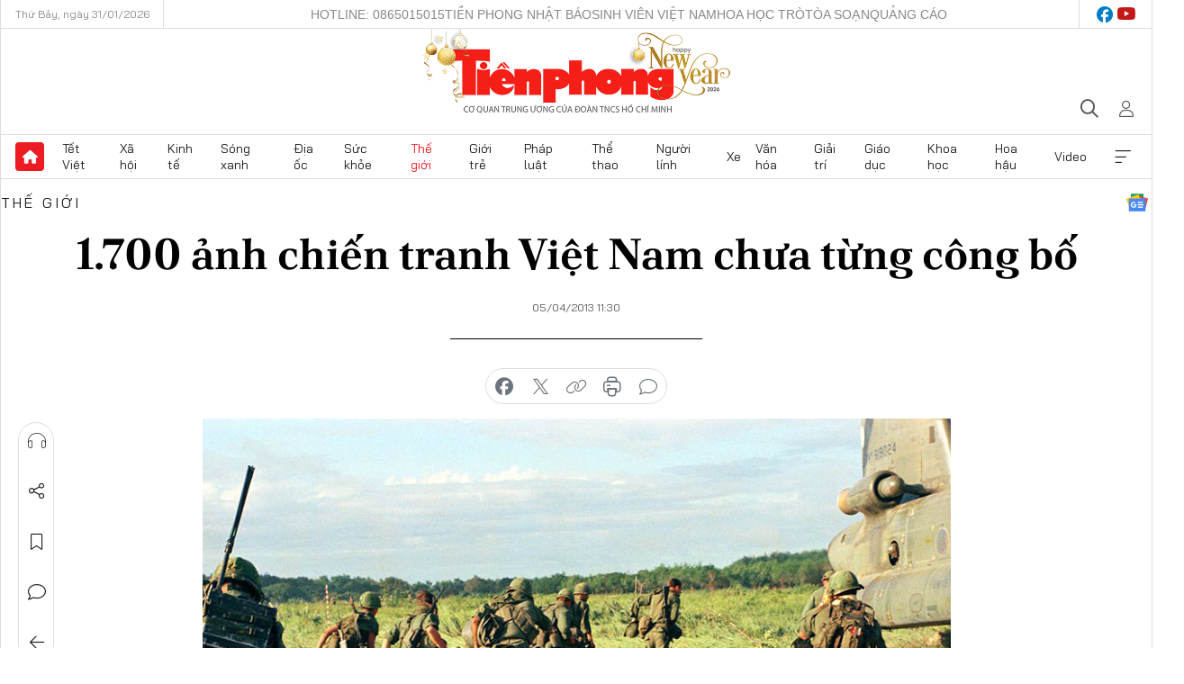

--- FILE ---
content_type: text/html;charset=utf-8
request_url: https://tienphong.vn/1700-anh-chien-tranh-viet-nam-chua-tung-cong-bo-post621231.tpo
body_size: 18327
content:
<!DOCTYPE html> <html lang="vi" class="tpo "> <head> <title>1.700 ảnh chiến tranh Việt Nam chưa từng công bố | Báo điện tử Tiền Phong</title> <meta name="description" content="TPO- Tờ Dailymail của Anh hôm 4/4 có đăng tải một loạt những hình ảnh về chiến tranh Việt Nam do cựu chiến binh Mỹ Charlie Haughey chụp."/> <meta name="keywords" content="Ảnh hiếm, Chiến tranh Việt Nam, Ảnh chưa từng công bố, Báo Anh, Lính Mỹ, Charlie Haughey "/> <meta name="news_keywords" content="Ảnh hiếm, Chiến tranh Việt Nam, Ảnh chưa từng công bố, Báo Anh, Lính Mỹ, Charlie Haughey "/> <meta http-equiv="Content-Type" content="text/html; charset=utf-8" /> <meta http-equiv="X-UA-Compatible" content="IE=edge"/> <meta http-equiv="refresh" content="1800" /> <meta name="revisit-after" content="1 days" /> <meta name="viewport" content="width=device-width, initial-scale=1"> <meta http-equiv="content-language" content="vi" /> <meta name="format-detection" content="telephone=no"/> <meta name="format-detection" content="address=no"/> <meta name="apple-mobile-web-app-capable" content="yes"> <meta name="apple-mobile-web-app-status-bar-style" content="black"> <meta name="apple-mobile-web-app-title" content="Báo điện tử Tiền Phong"/> <meta name="referrer" content="no-referrer-when-downgrade"/> <link rel="shortcut icon" href="https://cdn.tienphong.vn/assets/web/styles/img/favicon.ico" type="image/x-icon" /> <link rel="preconnect" href="https://cdn.tienphong.vn"/> <link rel="dns-prefetch" href="https://cdn.tienphong.vn"/> <link rel="dns-prefetch" href="//www.google-analytics.com" /> <link rel="dns-prefetch" href="//www.googletagmanager.com" /> <link rel="dns-prefetch" href="//stc.za.zaloapp.com" /> <link rel="dns-prefetch" href="//fonts.googleapis.com" /> <script> var cmsConfig = { domainDesktop: 'https://tienphong.vn', domainMobile: 'https://tienphong.vn', domainApi: 'https://api.tienphong.vn', domainStatic: 'https://cdn.tienphong.vn', domainLog: 'https://log.tienphong.vn', googleAnalytics: 'G-0Z1MC7SXVQ', siteId: 0, pageType: 1, objectId: 621231, adsZone: 5, allowAds: false, adsLazy: true, antiAdblock: true, }; if (window.location.protocol !== 'https:' && window.location.hostname.indexOf('tienphong.vn') !== -1) { window.location = 'https://' + window.location.hostname + window.location.pathname + window.location.hash; } var USER_AGENT=window.navigator&&(window.navigator.userAgent||window.navigator.vendor)||window.opera||"",IS_MOBILE=/Android|webOS|iPhone|iPod|BlackBerry|Windows Phone|IEMobile|Mobile Safari|Opera Mini/i.test(USER_AGENT);function setCookie(e,o,i){var n=new Date,i=(n.setTime(n.getTime()+24*i*60*60*1e3),"expires="+n.toUTCString());document.cookie=e+"="+o+"; "+i+";path=/;"}function getCookie(e){var o=document.cookie.indexOf(e+"="),i=o+e.length+1;return!o&&e!==document.cookie.substring(0,e.length)||-1===o?null:(-1===(e=document.cookie.indexOf(";",i))&&(e=document.cookie.length),unescape(document.cookie.substring(i,e)))}; </script> <script> if(USER_AGENT && USER_AGENT.indexOf("facebot") <= 0 && USER_AGENT.indexOf("facebookexternalhit") <= 0) { var query = ''; var hash = ''; if (window.location.search) query = window.location.search; if (window.location.hash) hash = window.location.hash; var canonicalUrl = 'https://tienphong.vn/1700-anh-chien-tranh-viet-nam-chua-tung-cong-bo-post621231.tpo' + query + hash ; var curUrl = decodeURIComponent(window.location.href); if(!location.port && canonicalUrl.startsWith("http") && curUrl != canonicalUrl){ window.location.replace(canonicalUrl); } } </script> <meta name="author" content="Báo điện tử Tiền Phong" /> <meta name="copyright" content="Copyright © 2026 by Báo điện tử Tiền Phong" /> <meta name="RATING" content="GENERAL" /> <meta name="GENERATOR" content="Báo điện tử Tiền Phong" /> <meta content="Báo điện tử Tiền Phong" itemprop="sourceOrganization" name="source"/> <meta content="news" itemprop="genre" name="medium"/> <meta name="robots" content="noarchive, max-image-preview:large, index, follow" /> <meta name="GOOGLEBOT" content="noarchive, max-image-preview:large, index, follow" /> <link rel="canonical" href="https://tienphong.vn/1700-anh-chien-tranh-viet-nam-chua-tung-cong-bo-post621231.tpo" /> <meta property="og:site_name" content="Báo điện tử Tiền Phong"/> <meta property="og:rich_attachment" content="true"/> <meta property="og:type" content="article"/> <meta property="og:url" content="https://tienphong.vn/1700-anh-chien-tranh-viet-nam-chua-tung-cong-bo-post621231.tpo"/> <meta property="og:image" content="https://cdn.tienphong.vn/images/bdfc554ea35983ad68a96e0050b6e2cb9afd05418a3ff71ba57483f4a3b04838c6971fc99b33380d54c00b324aefbecad00a1f6e42b46dff2fda5714adfef14f2fe89b11f13a530d5afa06236a93a9e0f0ca7ea95604f1801b5908427e7f00fe/f45cb6db093855e351b6ffb259245de8.jpg.webp"/> <meta property="og:image:width" content="1200"/> <meta property="og:image:height" content="630"/> <meta property="og:title" content="1.700 ảnh chiến tranh Việt Nam chưa từng công bố"/> <meta property="og:description" content="TPO- Tờ Dailymail của Anh hôm 4/4 có đăng tải một loạt những hình ảnh về chiến tranh Việt Nam do cựu chiến binh Mỹ Charlie Haughey chụp."/> <meta name="twitter:card" value="summary"/> <meta name="twitter:url" content="https://tienphong.vn/1700-anh-chien-tranh-viet-nam-chua-tung-cong-bo-post621231.tpo"/> <meta name="twitter:title" content="1.700 ảnh chiến tranh Việt Nam chưa từng công bố"/> <meta name="twitter:description" content="TPO- Tờ Dailymail của Anh hôm 4/4 có đăng tải một loạt những hình ảnh về chiến tranh Việt Nam do cựu chiến binh Mỹ Charlie Haughey chụp."/> <meta name="twitter:image" content="https://cdn.tienphong.vn/images/bdfc554ea35983ad68a96e0050b6e2cb9afd05418a3ff71ba57483f4a3b04838c6971fc99b33380d54c00b324aefbecad00a1f6e42b46dff2fda5714adfef14f2fe89b11f13a530d5afa06236a93a9e0f0ca7ea95604f1801b5908427e7f00fe/f45cb6db093855e351b6ffb259245de8.jpg.webp"/> <meta name="twitter:site" content="@Báo điện tử Tiền Phong"/> <meta name="twitter:creator" content="@Báo điện tử Tiền Phong"/> <meta property="article:publisher" content="https://www.facebook.com/www.tienphong.vn/" /> <meta property="article:tag" content="Ảnh hiếm, Chiến tranh Việt Nam, Ảnh chưa từng công bố, Báo Anh, Lính Mỹ, Charlie Haughey "/> <meta property="article:section" content="Ảnh,Thế giới" /> <meta property="article:published_time" content="2013-04-05T18:30:00+07:00"/> <meta property="article:modified_time" content="2013-04-05T21:35:31+07:00"/> <link rel="amphtml" href="https://tienphong.vn/1700-anh-chien-tranh-viet-nam-chua-tung-cong-bo-post621231.amp" /> <script type="application/ld+json"> { "@context": "http://schema.org", "@type": "Organization", "name": "Báo điện tử Tiền Phong", "url": "https://tienphong.vn", "logo": "https://cdn.tienphong.vn/assets/web/styles/img/tienphong-logo-2025.png", "foundingDate": "1953", "founders": [ { "@type": "Person", "name": "Trung ương Đoàn TNCS Hồ Chí Minh" } ], "address": [ { "@type": "PostalAddress", "streetAddress": "15 Hồ Xuân Hương, Hà Nội", "addressLocality": "Hà Nội City", "addressRegion": "Northeast", "postalCode": "100000", "addressCountry": "VNM" } ], "contactPoint": [ { "@type": "ContactPoint", "telephone": "+84-243-941-1349", "contactType": "customer service" }, { "@type": "ContactPoint", "telephone": "+84-243-941-1348", "contactType": "customer service" } ], "sameAs": [ "https://www.youtube.com/@baotienphong", "https://www.facebook.com/www.tienphong.vn", "https://zalo.me/783607375436573981" ] } </script> <script type="application/ld+json"> { "@context" : "https://schema.org", "@type" : "WebSite", "name": "Báo điện tử Tiền Phong", "url": "https://tienphong.vn", "alternateName" : "Báo điện tử Tiền Phong, Cơ quan của Trung ương Đoàn TNCS Hồ Chí Minh", "potentialAction": { "@type": "SearchAction", "target": { "@type": "EntryPoint", "urlTemplate": "https://tienphong.vn/search/?q={search_term_string}" }, "query-input": "required name=search_term_string" } } </script> <script type="application/ld+json"> { "@context":"http://schema.org", "@type":"BreadcrumbList", "itemListElement":[ { "@type":"ListItem", "position":1, "item":{ "@id":"https://tienphong.vn/the-gioi/", "name":"Thế giới" } } ] } </script> <script type="application/ld+json"> { "@context": "http://schema.org", "@type": "NewsArticle", "mainEntityOfPage":{ "@type":"WebPage", "@id":"https://tienphong.vn/1700-anh-chien-tranh-viet-nam-chua-tung-cong-bo-post621231.tpo" }, "headline": "1.700 ảnh chiến tranh Việt Nam chưa từng công bố", "description": "TPO- Tờ Dailymail của Anh hôm 4/4 có đăng tải một loạt những hình ảnh về chiến tranh Việt Nam do cựu chiến binh Mỹ Charlie Haughey chụp.", "image": { "@type": "ImageObject", "url": "https://cdn.tienphong.vn/images/bdfc554ea35983ad68a96e0050b6e2cb9afd05418a3ff71ba57483f4a3b04838c6971fc99b33380d54c00b324aefbecad00a1f6e42b46dff2fda5714adfef14f2fe89b11f13a530d5afa06236a93a9e0f0ca7ea95604f1801b5908427e7f00fe/f45cb6db093855e351b6ffb259245de8.jpg.webp", "width" : 1200, "height" : 675 }, "datePublished": "2013-04-05T18:30:00+07:00", "dateModified": "2013-04-05T21:35:31+07:00", "author": { "@type": "Person", "name": "" }, "publisher": { "@type": "Organization", "name": "Báo điện tử Tiền Phong", "logo": { "@type": "ImageObject", "url": "https://cdn.tienphong.vn/assets/web/styles/img/tienphong-logo-2025.png" } } } </script> <link rel="preload" href="https://cdn.tienphong.vn/assets/web/styles/css/main.min-1.0.73.css" as="style"> <link rel="preload" href="https://cdn.tienphong.vn/assets/web/js/main.min-1.0.43.js" as="script"> <link rel="preload" href="https://common.mcms.one/assets/js/web/story.min-0.0.9.js" as="script"> <link rel="preload" href="https://cdn.tienphong.vn/assets/web/js/detail.min-1.0.19.js" as="script"> <link id="cms-style" rel="stylesheet" href="https://cdn.tienphong.vn/assets/web/styles/css/main.min-1.0.73.css"> <style>i.ic-live { background: url(http://cdn.tienphong.vn/assets/web/styles/img/liveicon-min.png) center 2px no-repeat; display: inline-block!important; background-size: contain; height: 24px; width: 48px;
} .ic-live::before { content: "";
} .rss-page li { list-style: square; margin-left: 30px;
} .rss-page li a { color: var(--primary);
} .rss-page ul ul { margin-bottom: inherit;
} .rss-page li li { list-style: circle;
} .hht .mega-menu .expand-wrapper .relate-website .tpo, .hht .mega-menu .relate-website-megamenu .tpo, .svvn .mega-menu .expand-wrapper .relate-website .tpo, .svvn .mega-menu .relate-website-megamenu .tpo { height: 30px;
} .hht .basic-box-13 .left .story:first-child .story__thumb img, .hht .basic-box-13 .right .story:first-child .story__thumb img { width: 670px;
} .hht #sdaWeb_SdaTop { padding-bottom: 20px;
}</style> <script type="text/javascript"> var _metaOgUrl = 'https://tienphong.vn/1700-anh-chien-tranh-viet-nam-chua-tung-cong-bo-post621231.tpo'; var page_title = document.title; var tracked_url = window.location.pathname + window.location.search + window.location.hash; var cate_path = 'the-gioi'; if (cate_path.length > 0) { tracked_url = "/" + cate_path + tracked_url; } </script> <script async="" src="https://www.googletagmanager.com/gtag/js?id=G-0Z1MC7SXVQ"></script> <script> window.dataLayer = window.dataLayer || []; function gtag(){dataLayer.push(arguments);} gtag('js', new Date()); gtag('config', 'G-0Z1MC7SXVQ', {page_path: tracked_url}); </script> <script>window.dataLayer = window.dataLayer || [];dataLayer.push({'pageCategory': '/the\-gioi'});</script> <script> window.dataLayer = window.dataLayer || []; dataLayer.push({ 'event': 'Pageview', 'articleId': '621231', 'articleTitle': '1.700 ảnh chiến tranh Việt Nam chưa từng công bố', 'articleCategory': 'Ảnh,Thế giới', 'articleAlowAds': false, 'articleType': 'detail', 'articleTags': 'Ảnh hiếm, Chiến tranh Việt Nam, Ảnh chưa từng công bố, Báo Anh, Lính Mỹ, Charlie Haughey ', 'articlePublishDate': '2013-04-05T18:30:00+07:00', 'articleThumbnail': 'https://cdn.tienphong.vn/images/bdfc554ea35983ad68a96e0050b6e2cb9afd05418a3ff71ba57483f4a3b04838c6971fc99b33380d54c00b324aefbecad00a1f6e42b46dff2fda5714adfef14f2fe89b11f13a530d5afa06236a93a9e0f0ca7ea95604f1801b5908427e7f00fe/f45cb6db093855e351b6ffb259245de8.jpg.webp', 'articleShortUrl': 'https://tienphong.vn/1700-anh-chien-tranh-viet-nam-chua-tung-cong-bo-post621231.tpo', 'articleFullUrl': 'https://tienphong.vn/1700-anh-chien-tranh-viet-nam-chua-tung-cong-bo-post621231.tpo', }); </script> <script type='text/javascript'> gtag('event', 'article_page',{ 'articleId': '621231', 'articleTitle': '1.700 ảnh chiến tranh Việt Nam chưa từng công bố', 'articleCategory': 'Ảnh,Thế giới', 'articleAlowAds': false, 'articleType': 'detail', 'articleTags': 'Ảnh hiếm, Chiến tranh Việt Nam, Ảnh chưa từng công bố, Báo Anh, Lính Mỹ, Charlie Haughey ', 'articlePublishDate': '2013-04-05T18:30:00+07:00', 'articleThumbnail': 'https://cdn.tienphong.vn/images/bdfc554ea35983ad68a96e0050b6e2cb9afd05418a3ff71ba57483f4a3b04838c6971fc99b33380d54c00b324aefbecad00a1f6e42b46dff2fda5714adfef14f2fe89b11f13a530d5afa06236a93a9e0f0ca7ea95604f1801b5908427e7f00fe/f45cb6db093855e351b6ffb259245de8.jpg.webp', 'articleShortUrl': 'https://tienphong.vn/1700-anh-chien-tranh-viet-nam-chua-tung-cong-bo-post621231.tpo', 'articleFullUrl': 'https://tienphong.vn/1700-anh-chien-tranh-viet-nam-chua-tung-cong-bo-post621231.tpo', }); </script> </head> <body class=" detail-page "> <div id="sdaWeb_SdaMasthead" class="rennab banner-top" data-platform="1" data-position="Web_SdaMasthead" style="display:none"> </div> <header class="site-header"> <div class="top-wrapper"> <div class="container"> <span class="time" id="today"></span> <div class="relate-website"> <a href="tel:+84865015015" class="website tpo" title="Gọi điện thoại">Hotline: 0865015015</a> <a href="/nhat-bao/" class="website tpo" title="Tiền Phong Nhật báo">Tiền Phong Nhật báo</a> <a href="https://svvn.tienphong.vn" class="website svvn" target="_blank" rel="nofollow" title="Sinh viên Việt Nam">Sinh viên Việt Nam</a> <a href="https://hoahoctro.tienphong.vn" class="website hht" target="_blank" rel="nofollow" title="Hoa Học trò">Hoa Học trò</a> <a href="/toa-soan.tpo" class="website tpo" title="Tòa soạn">Tòa soạn</a> <a href="/quang-cao.tpo" class="website tpo" title="Quảng cáo">Quảng cáo</a> </div> <div class="lang-social"> <div class="social"> <a href="https://www.facebook.com/www.tienphong.vn/" target="_blank" rel="nofollow" title="facebook"> <i class="ic-facebook"></i> </a> <a href="https://www.youtube.com/@baotienphong" target="_blank" rel="nofollow" title="youtube"> <i class="ic-youtube"></i> </a> </div> </div> </div> </div> <div class="main-wrapper"> <div class="container"> <h3><a class="logo" href="/" title="Báo điện tử Tiền Phong">Báo điện tử Tiền Phong</a></h3> <div class="search-wrapper"> <span class="ic-search"></span> <div class="search-form"> <input class="form-control txtsearch" placeholder="Tìm kiếm"> <i class="ic-close"></i> </div> </div> <div class="user" id="userprofile"> <span class="ic-user"></span> </div> </div> </div> <div class="navigation-wrapper"> <div class="container"> <ul class="menu"> <li><a href="/" class="home" title="Trang chủ">Trang chủ</a></li> <li> <a class="text" href="https://tienphong.vn/tet-viet/" title="Tết Việt">Tết Việt</a> </li> <li> <a class="text" href="https://tienphong.vn/xa-hoi/" title="Xã hội">Xã hội</a> <ul class="sub-menu"> <li><a href="https://tienphong.vn/chinh-tri/" title="Chính trị">Chính trị</a></li> <li><a href="https://tienphong.vn/xa-hoi-tin-tuc/" title="Tin tức">Tin tức</a></li> <li><a href="https://tienphong.vn/xa-hoi-phong-su/" title="Phóng sự">Phóng sự</a></li> </ul> </li> <li> <a class="text" href="https://tienphong.vn/kinh-te/" title="Kinh tế">Kinh tế</a> <ul class="sub-menu"> <li><a href="https://tienphong.vn/kinh-te-thi-truong/" title="Thị trường">Thị trường</a></li> <li><a href="https://tienphong.vn/doanh-nghiep/" title="Doanh nghiệp">Doanh nghiệp</a></li> <li><a href="https://tienphong.vn/dau-tu/" title="Đầu tư">Đầu tư</a></li> <li><a href="https://tienphong.vn/tai-chinh-chung-khoan/" title="Tài chính - Chứng khoán">Tài chính - Chứng khoán</a></li> <li><a href="https://tienphong.vn/giam-ngheo-ben-vung/" title="Giảm nghèo bền vững">Giảm nghèo bền vững</a></li> </ul> </li> <li> <a class="text" href="https://tienphong.vn/song-xanh/" title="Sóng xanh">Sóng xanh</a> </li> <li> <a class="text" href="https://tienphong.vn/dia-oc/" title="Địa ốc">Địa ốc</a> <ul class="sub-menu"> <li><a href="https://tienphong.vn/do-thi-du-an/" title="Đô thị - Dự án">Đô thị - Dự án</a></li> <li><a href="https://tienphong.vn/thi-truong-doanh-nghiep/" title="Thị trường - Doanh nghiệp">Thị trường - Doanh nghiệp</a></li> <li><a href="https://tienphong.vn/nha-dep-kien-truc/" title="Nhà đẹp - Kiến trúc">Nhà đẹp - Kiến trúc</a></li> <li><a href="https://tienphong.vn/chuyen-gia-tu-van/" title="Chuyên gia - Tư vấn">Chuyên gia - Tư vấn</a></li> <li><a href="https://tienphong.vn/media-dia-oc/" title="Media Địa ốc">Media Địa ốc</a></li> </ul> </li> <li> <a class="text" href="https://tienphong.vn/suc-khoe/" title="Sức khỏe">Sức khỏe</a> <ul class="sub-menu"> <li><a href="https://tienphong.vn/y-khoa/" title="Y khoa">Y khoa</a></li> <li><a href="https://tienphong.vn/thuoc-tot/" title="Thuốc tốt">Thuốc tốt</a></li> <li><a href="https://tienphong.vn/khoe-dep/" title="Khỏe đẹp">Khỏe đẹp</a></li> <li><a href="https://tienphong.vn/suc-khoe-gioi-tinh/" title="Giới tính">Giới tính</a></li> <li><a href="https://tienphong.vn/me-va-be/" title="Mẹ và bé">Mẹ và bé</a></li> <li><a href="https://tienphong.vn/phong-chong-ung-thu/" title="Phòng chống ung thư">Phòng chống ung thư</a></li> </ul> </li> <li> <a class="text active" href="https://tienphong.vn/the-gioi/" title="Thế giới">Thế giới</a> <ul class="sub-menu"> <li><a href="https://tienphong.vn/the-gioi-phan-tich-binh-luan/" title="Phân tích - Bình luận">Phân tích - Bình luận</a></li> <li><a href="https://tienphong.vn/chuyen-la/" title="Chuyện lạ">Chuyện lạ</a></li> </ul> </li> <li> <a class="text" href="https://tienphong.vn/gioi-tre/" title="Giới trẻ">Giới trẻ</a> <ul class="sub-menu"> <li><a href="https://tienphong.vn/gioi-tre-nhip-song/" title="Nhịp sống">Nhịp sống</a></li> <li><a href="https://tienphong.vn/cong-dong-mang/" title="Cộng đồng mạng">Cộng đồng mạng</a></li> <li><a href="https://tienphong.vn/tai-nang-tre/" title="Tài năng trẻ">Tài năng trẻ</a></li> </ul> </li> <li> <a class="text" href="https://tienphong.vn/phap-luat/" title="Pháp luật">Pháp luật</a> <ul class="sub-menu"> <li><a href="https://tienphong.vn/ban-tin-113/" title="Bản tin 113">Bản tin 113</a></li> <li><a href="https://tienphong.vn/phap-luat-chuyen-toa/" title="Pháp đình">Pháp đình</a></li> </ul> </li> <li> <a class="text" href="https://tienphong.vn/the-thao/" title="Thể thao">Thể thao</a> <ul class="sub-menu"> <li><a href="https://tienphong.vn/the-thao-bong-da/" title="Bóng đá">Bóng đá</a></li> <li><a href="https://tienphong.vn/the-thao-hau-truong/" title="Hậu trường thể thao">Hậu trường thể thao</a></li> <li><a href="https://tienphong.vn/the-thao-golf/" title="Golf">Golf</a></li> <li><a href="https://tienphong.vn/video-the-thao/" title="HIGHLIGHTS">HIGHLIGHTS</a></li> </ul> </li> <li> <a class="text" href="https://tienphong.vn/hanh-trang-nguoi-linh/" title="Người lính">Người lính</a> </li> <li> <a class="text" href="https://tienphong.vn/xe/" title="Xe">Xe</a> <ul class="sub-menu"> <li><a href="https://tienphong.vn/thi-truong-xe/" title="Thị trường xe">Thị trường xe</a></li> <li><a href="https://tienphong.vn/danh-gia-xe/" title="Đánh giá xe">Đánh giá xe</a></li> <li><a href="https://tienphong.vn/cong-dong-xe/" title="Cộng đồng xe">Cộng đồng xe</a></li> <li><a href="https://tienphong.vn/xe-tu-van/" title="Tư vấn">Tư vấn</a></li> </ul> </li> <li> <a class="text" href="https://tienphong.vn/van-hoa/" title="Văn hóa">Văn hóa</a> <ul class="sub-menu"> <li><a href="https://tienphong.vn/chuyen-dong-van-hoa/" title="Chuyển động văn hóa">Chuyển động văn hóa</a></li> <li><a href="https://tienphong.vn/goc-nhin/" title="Góc nhìn">Góc nhìn</a></li> <li><a href="https://tienphong.vn/sach/" title="Sách">Sách</a></li> </ul> </li> <li> <a class="text" href="https://tienphong.vn/giai-tri/" title="Giải trí">Giải trí</a> <ul class="sub-menu"> <li><a href="https://tienphong.vn/giai-tri-hau-truong/" title="Hậu trường sao">Hậu trường sao</a></li> <li><a href="https://tienphong.vn/phim-anh/" title="Phim ảnh">Phim ảnh</a></li> <li><a href="https://tienphong.vn/am-nhac/" title="Âm nhạc">Âm nhạc</a></li> <li><a href="https://tienphong.vn/thoi-trang-lam-dep/" title="Thời trang - Làm đẹp">Thời trang - Làm đẹp</a></li> </ul> </li> <li> <a class="text" href="https://tienphong.vn/giao-duc/" title="Giáo dục">Giáo dục</a> <ul class="sub-menu"> <li><a href="https://tienphong.vn/cong-truong/" title="Cổng trường">Cổng trường</a></li> <li><a href="https://tienphong.vn/tuyen-sinh2011/" title="Tuyển sinh">Tuyển sinh</a></li> <li><a href="https://tienphong.vn/giao-duc-du-hoc/" title="Du học">Du học</a></li> </ul> </li> <li> <a class="text" href="https://tienphong.vn/khoa-hoc/" title="Khoa học">Khoa học</a> </li> <li> <a class="text" href="https://tienphong.vn/hoa-hau/" title="Hoa hậu">Hoa hậu</a> <ul class="sub-menu"> <li><a href="https://tienphong.vn/hh-tin-tuc-trong-nuoc/" title="Tin tức trong nước">Tin tức trong nước</a></li> <li><a href="https://tienphong.vn/quoc-te/" title="Quốc tế">Quốc tế</a></li> <li><a href="https://tienphong.vn/hoa-hau-viet-nam/" title="Hoa hậu Việt Nam">Hoa hậu Việt Nam</a></li> </ul> </li> <li> <a class="text" href="https://tienphong.vn/video-clip/" title="Video">Video</a> <ul class="sub-menu"> <li><a href="https://tienphong.vn/thoi-su/" title="Thời sự">Thời sự</a></li> <li><a href="https://tienphong.vn/showbiz-tv/" title="Showbiz-TV">Showbiz-TV</a></li> <li><a href="https://tienphong.vn/thoi-tiet/" title="Thời tiết">Thời tiết</a></li> <li><a href="https://tienphong.vn/video-thi-truong/" title="Thị trường">Thị trường</a></li> <li><a href="https://tienphong.vn/quan-su/" title="Quân sự">Quân sự</a></li> <li><a href="https://tienphong.vn/mutex/" title="Mutex">Mutex</a></li> </ul> </li> <li><a href="javascript:void(0);" class="expansion" title="Xem thêm">Xem thêm</a></li> </ul> <div class="mega-menu"> <div class="container"> <div class="menu-wrapper"> <div class="wrapper"> <span class="label">Chuyên mục</span> <div class="item"> <a class="title" href="https://tienphong.vn/xa-hoi/" title="Xã hội">Xã hội</a> <a class="text" href="https://tienphong.vn/chinh-tri/" title="Chính trị">Chính trị</a> <a class="text" href="https://tienphong.vn/xa-hoi-tin-tuc/" title="Tin tức">Tin tức</a> <a class="text" href="https://tienphong.vn/xa-hoi-phong-su/" title="Phóng sự">Phóng sự</a> </div> <div class="item"> <a class="title" href="https://tienphong.vn/kinh-te/" title="Kinh tế">Kinh tế</a> <a class="text" href="https://tienphong.vn/kinh-te-thi-truong/" title="Thị trường">Thị trường</a> <a class="text" href="https://tienphong.vn/doanh-nghiep/" title="Doanh nghiệp">Doanh nghiệp</a> <a class="text" href="https://tienphong.vn/dau-tu/" title="Đầu tư">Đầu tư</a> <a class="text hidden" href="https://tienphong.vn/tai-chinh-chung-khoan/" title="Tài chính - Chứng khoán">Tài chính - Chứng khoán</a> <a class="text hidden" href="https://tienphong.vn/giam-ngheo-ben-vung/" title="Giảm nghèo bền vững">Giảm nghèo bền vững</a> <a href="javascript:;" class="more menu-view-more" title="Xem thêm">Xem thêm</a> </div> <div class="item"> <a class="title" href="https://tienphong.vn/song-xanh/" title="Sóng xanh">Sóng xanh</a> <a class="text" href="https://tienphong.vn/di-chuyen-xanh/" title="Di chuyển xanh">Di chuyển xanh</a> <a class="text" href="https://tienphong.vn/netzero/" title="Net zero">Net zero</a> <a class="text" href="https://tienphong.vn/song-xanh-dau-tu/" title="Đầu tư">Đầu tư</a> <a class="text hidden" href="https://tienphong.vn/lifestyle/" title="Lifestyle">Lifestyle</a> <a class="text hidden" href="https://tienphong.vn/xanh-4-0/" title="Xanh 4.0">Xanh 4.0</a> <a href="javascript:;" class="more menu-view-more" title="Xem thêm">Xem thêm</a> </div> <div class="item"> <a class="title" href="https://tienphong.vn/dia-oc/" title="Địa ốc">Địa ốc</a> <a class="text" href="https://tienphong.vn/do-thi-du-an/" title="Đô thị - Dự án">Đô thị - Dự án</a> <a class="text" href="https://tienphong.vn/thi-truong-doanh-nghiep/" title="Thị trường - Doanh nghiệp">Thị trường - Doanh nghiệp</a> <a class="text" href="https://tienphong.vn/nha-dep-kien-truc/" title="Nhà đẹp - Kiến trúc">Nhà đẹp - Kiến trúc</a> <a class="text hidden" href="https://tienphong.vn/chuyen-gia-tu-van/" title="Chuyên gia - Tư vấn">Chuyên gia - Tư vấn</a> <a class="text hidden" href="https://tienphong.vn/media-dia-oc/" title="Media Địa ốc">Media Địa ốc</a> <a href="javascript:;" class="more menu-view-more" title="Xem thêm">Xem thêm</a> </div> <div class="item"> <a class="title" href="https://tienphong.vn/suc-khoe/" title="Sức khỏe">Sức khỏe</a> <a class="text" href="https://tienphong.vn/y-khoa/" title="Y khoa">Y khoa</a> <a class="text" href="https://tienphong.vn/thuoc-tot/" title="Thuốc tốt">Thuốc tốt</a> <a class="text" href="https://tienphong.vn/khoe-dep/" title="Khỏe đẹp">Khỏe đẹp</a> <a class="text hidden" href="https://tienphong.vn/suc-khoe-gioi-tinh/" title="Giới tính">Giới tính</a> <a class="text hidden" href="https://tienphong.vn/me-va-be/" title="Mẹ và bé">Mẹ và bé</a> <a class="text hidden" href="https://tienphong.vn/phong-chong-ung-thu/" title="Phòng chống ung thư">Phòng chống ung thư</a> <a href="javascript:;" class="more menu-view-more" title="Xem thêm">Xem thêm</a> </div> <div class="item"> <a class="title active" href="https://tienphong.vn/the-gioi/" title="Thế giới">Thế giới</a> <a class="text" href="https://tienphong.vn/the-gioi-phan-tich-binh-luan/" title="Phân tích - Bình luận">Phân tích - Bình luận</a> <a class="text" href="https://tienphong.vn/chuyen-la/" title="Chuyện lạ">Chuyện lạ</a> </div> <div class="item"> <a class="title" href="https://tienphong.vn/gioi-tre/" title="Giới trẻ">Giới trẻ</a> <a class="text" href="https://tienphong.vn/gioi-tre-nhip-song/" title="Nhịp sống">Nhịp sống</a> <a class="text" href="https://tienphong.vn/cong-dong-mang/" title="Cộng đồng mạng">Cộng đồng mạng</a> <a class="text" href="https://tienphong.vn/tai-nang-tre/" title="Tài năng trẻ">Tài năng trẻ</a> </div> <div class="item"> <a class="title" href="https://tienphong.vn/phap-luat/" title="Pháp luật">Pháp luật</a> <a class="text" href="https://tienphong.vn/ban-tin-113/" title="Bản tin 113">Bản tin 113</a> <a class="text" href="https://tienphong.vn/phap-luat-chuyen-toa/" title="Pháp đình">Pháp đình</a> </div> <div class="item"> <a class="title" href="https://tienphong.vn/the-thao/" title="Thể thao">Thể thao</a> <a class="text" href="https://tienphong.vn/the-thao-bong-da/" title="Bóng đá">Bóng đá</a> <a class="text" href="https://tienphong.vn/the-thao-hau-truong/" title="Hậu trường thể thao">Hậu trường thể thao</a> <a class="text" href="https://tienphong.vn/the-thao-golf/" title="Golf">Golf</a> <a class="text hidden" href="https://tienphong.vn/video-the-thao/" title="HIGHLIGHTS">HIGHLIGHTS</a> <a href="javascript:;" class="more menu-view-more" title="Xem thêm">Xem thêm</a> </div> <div class="item"> <a class="title" href="https://tienphong.vn/hanh-trang-nguoi-linh/" title="Người lính">Người lính</a> </div> <div class="item"> <a class="title" href="https://tienphong.vn/xe/" title="Xe">Xe</a> <a class="text" href="https://tienphong.vn/thi-truong-xe/" title="Thị trường xe">Thị trường xe</a> <a class="text" href="https://tienphong.vn/danh-gia-xe/" title="Đánh giá xe">Đánh giá xe</a> <a class="text" href="https://tienphong.vn/cong-dong-xe/" title="Cộng đồng xe">Cộng đồng xe</a> <a class="text hidden" href="https://tienphong.vn/xe-tu-van/" title="Tư vấn">Tư vấn</a> <a href="javascript:;" class="more menu-view-more" title="Xem thêm">Xem thêm</a> </div> <div class="item"> <a class="title" href="https://tienphong.vn/van-hoa/" title="Văn hóa">Văn hóa</a> <a class="text" href="https://tienphong.vn/chuyen-dong-van-hoa/" title="Chuyển động văn hóa">Chuyển động văn hóa</a> <a class="text" href="https://tienphong.vn/sach/" title="Sách">Sách</a> <a class="text" href="https://tienphong.vn/goc-nhin/" title="Góc nhìn">Góc nhìn</a> </div> <div class="item"> <a class="title" href="https://tienphong.vn/giai-tri/" title="Giải trí">Giải trí</a> <a class="text" href="https://tienphong.vn/phim-anh/" title="Phim ảnh">Phim ảnh</a> <a class="text" href="https://tienphong.vn/giai-tri-hau-truong/" title="Hậu trường sao">Hậu trường sao</a> <a class="text" href="https://tienphong.vn/am-nhac/" title="Âm nhạc">Âm nhạc</a> <a class="text hidden" href="https://tienphong.vn/thoi-trang-lam-dep/" title="Thời trang - Làm đẹp">Thời trang - Làm đẹp</a> <a href="javascript:;" class="more menu-view-more" title="Xem thêm">Xem thêm</a> </div> <div class="item"> <a class="title" href="https://tienphong.vn/giao-duc/" title="Giáo dục">Giáo dục</a> <a class="text" href="https://tienphong.vn/cong-truong/" title="Cổng trường">Cổng trường</a> <a class="text" href="https://tienphong.vn/tuyen-sinh2011/" title="Tuyển sinh">Tuyển sinh</a> <a class="text" href="https://tienphong.vn/giao-duc-du-hoc/" title="Du học">Du học</a> </div> <div class="item"> <a class="title" href="https://tienphong.vn/khoa-hoc/" title="Khoa học">Khoa học</a> </div> <div class="item"> <a class="title" href="https://tienphong.vn/hoa-hau/" title="Hoa hậu">Hoa hậu</a> <a class="text" href="https://tienphong.vn/hh-tin-tuc-trong-nuoc/" title="Tin tức trong nước">Tin tức trong nước</a> <a class="text" href="https://tienphong.vn/hoa-hau-viet-nam/" title="Hoa hậu Việt Nam">Hoa hậu Việt Nam</a> <a class="text" href="https://tienphong.vn/quoc-te/" title="Quốc tế">Quốc tế</a> </div> <div class="item"> <a class="title" href="https://tienphong.vn/ban-doc/" title="Bạn đọc">Bạn đọc</a> <a class="text" href="https://tienphong.vn/ban-doc-dieu-tra/" title="Điều tra">Điều tra</a> <a class="text" href="https://tienphong.vn/ban-doc-dien-dan/" title="Diễn đàn">Diễn đàn</a> <a class="text" href="https://tienphong.vn/ban-doc-hoi-am/" title="Hồi âm">Hồi âm</a> <a class="text hidden" href="https://tienphong.vn/ban-doc-nhan-ai/" title="Nhân ái">Nhân ái</a> <a href="javascript:;" class="more menu-view-more" title="Xem thêm">Xem thêm</a> </div> <div class="item"> <a class="title" href="https://tienphong.vn/video-clip/" title="Video">Video</a> <a class="text" href="https://tienphong.vn/thoi-su/" title="Thời sự">Thời sự</a> <a class="text" href="https://tienphong.vn/showbiz-tv/" title="Showbiz-TV">Showbiz-TV</a> <a class="text" href="https://tienphong.vn/thoi-tiet/" title="Thời tiết">Thời tiết</a> <a class="text hidden" href="https://tienphong.vn/video-thi-truong/" title="Thị trường">Thị trường</a> <a class="text hidden" href="https://tienphong.vn/quan-su/" title="Quân sự">Quân sự</a> <a class="text hidden" href="https://tienphong.vn/mutex/" title="Mutex">Mutex</a> <a href="javascript:;" class="more menu-view-more" title="Xem thêm">Xem thêm</a> </div> <div class="item"> <a class="title" href="https://tienphong.vn/toi-nghi/" title="Tôi nghĩ">Tôi nghĩ</a> </div> <div class="item"> <a class="title" href="https://tienphong.vn/nhat-bao/" title="Nhật báo">Nhật báo</a> </div> <div class="item"> <a class="title" href="https://tienphong.vn/hang-khong-du-lich/" title="Hàng không - Du lịch">Hàng không - Du lịch</a> <a class="text" href="https://tienphong.vn/hanh-trinh/" title="Hành trình">Hành trình</a> <a class="text" href="https://tienphong.vn/mo-vali/" title="Mở vali">Mở vali</a> <a class="text" href="https://tienphong.vn/vi-vu/" title="Vivu">Vivu</a> <a class="text hidden" href="https://tienphong.vn/khoanh-khac/" title="Khoảnh khắc">Khoảnh khắc</a> <a class="text hidden" href="https://tienphong.vn/doi-thoai/" title="Đối thoại">Đối thoại</a> <a href="javascript:;" class="more menu-view-more" title="Xem thêm">Xem thêm</a> </div> <div class="item"> <a class="title" href="https://tienphong.vn/nhip-song-thu-do/" title="Nhịp sống Thủ đô">Nhịp sống Thủ đô</a> <a class="text" href="https://tienphong.vn/nstd-doi-song/" title="Đời sống">Đời sống</a> <a class="text" href="https://tienphong.vn/nstd-giao-thong-do-thi/" title="Giao thông - Đô thị">Giao thông - Đô thị</a> <a class="text" href="https://tienphong.vn/nstd-dau-tu/" title="Đầu tư">Đầu tư</a> <a class="text hidden" href="https://tienphong.vn/nstd-moi-truong/" title="Môi trường">Môi trường</a> <a href="javascript:;" class="more menu-view-more" title="Xem thêm">Xem thêm</a> </div> <div class="item"> <a class="title" href="https://tienphong.vn/nhip-song-phuong-nam/" title="Nhịp sống phương Nam">Nhịp sống phương Nam</a> <a class="text" href="https://tienphong.vn/chuyen-dong-24h/" title="Chuyển động 24h">Chuyển động 24h</a> <a class="text" href="https://tienphong.vn/giao-thong-do-thi/" title="Giao thông – Đô thị">Giao thông – Đô thị</a> <a class="text" href="https://tienphong.vn/kinh-te--thi-truong/" title="Kinh tế - Thị trường">Kinh tế - Thị trường</a> <a class="text hidden" href="https://tienphong.vn/media/" title="Media">Media</a> <a href="javascript:;" class="more menu-view-more" title="Xem thêm">Xem thêm</a> </div> <div class="item"> <a class="title" href="https://tienphong.vn/tet-viet/" title="Tết Việt">Tết Việt</a> <a class="text" href="https://tienphong.vn/an-tet-choi-tet/" title="Ăn Tết - Chơi Tết">Ăn Tết - Chơi Tết</a> <a class="text" href="https://tienphong.vn/tet-xua-tet-nay/" title="Tết xưa – Tết nay">Tết xưa – Tết nay</a> <a class="text" href="https://tienphong.vn/tet-viet-muon-phuong/" title="Tết Việt muôn phương">Tết Việt muôn phương</a> <a class="text hidden" href="https://tienphong.vn/nhip-cau-tet-viet/" title="Nhịp cầu Tết Việt">Nhịp cầu Tết Việt</a> <a href="javascript:;" class="more menu-view-more" title="Xem thêm">Xem thêm</a> </div> </div> <div class="wrapper"> <span class="label">24h</span> <div class="item"> <a href="#" class="title" title="Đọc & nghe nhanh">Đọc & nghe nhanh</a> </div> <div class="item"> <a href="#" class="title" title="Điểm tin">Điểm tin</a> </div> <div class="item"> <a href="#" class="title" title="Xem nhanh">Xem nhanh</a> </div> <div class="item"> <a href="#" class="title" title="Đọc nhiều">Đọc nhiều</a> </div> </div> <div class="wrapper"> <span class="label">Multimedia</span> <div class="item"> <a class="title" href="https://tienphong.vn/photo/" title="Ảnh">Ảnh</a> </div> <div class="item"> <a class="title" href="https://tienphong.vn/podcast/" title="Podcast">Podcast</a> </div> <div class="item"> <a class="title" href="https://tienphong.vn/infographics/" title="Infographics">Infographics</a> </div> <div class="item"> <a class="title" href="https://tienphong.vn/quizz/" title="Quizz">Quizz</a> </div> <div class="item"> <a class="title" href="https://tienphong.vn/longform/" title="Longform">Longform</a> </div> <div class="item"> <a class="title" href="https://tienphong.vn/am-nhac/" title="Âm nhạc">Âm nhạc</a> </div> </div> </div> <div class="expand-wrapper"> <div class="relate-website"> <span class="title">Các trang khác</span> <a href="https://svvn.tienphong.vn" class="website svvn" target="_blank" rel="nofollow" title="Sinh viên Việt Nam">Sinh viên Việt Nam</a> <a href="https://hoahoctro.tienphong.vn" class="website hht" target="_blank" rel="nofollow" title="Hoa Học trò">Hoa Học trò</a> </div> <div class="wrapper"> <span class="title">Liên hệ quảng cáo</span> <span class="text"> <i class="ic-phone"></i> <a href="tel:+84909559988">0909559988</a> </span> <span class="text"> <i class="ic-mail"></i> <a href="mailto:booking@baotienphong.com.vn">booking@baotienphong.com.vn</a> </span> </div> <div class="wrapper"> <span class="title">Tòa soạn</span> <span class="text"> <i class="ic-location"></i> <address>15 Hồ Xuân Hương, Hà Nội</address> </span> <span class="text"> <i class="ic-phone"></i> <a href="tel:+842439431250">024.39431250</a> </span> </div> <div class="wrapper"> <span class="title">Đặt mua báo in</span> <span class="text"> <i class="ic-phone"></i> <a href="tel:+842439439664">(024)39439664</a> </span> <span class="text"> <i class="ic-phone"></i> <a href="tel:+84908988666">0908988666</a> </span> </div> <div class="wrapper"> <a href="/ban-doc-lam-bao.tpo" class="send" title="Bạn đọc làm báo"><i class="ic-send"></i>Bạn đọc làm báo</a> <a href="#" class="companion" title="Đồng hành cùng Tiền phong">Đồng hành cùng Tiền phong</a> </div> <div class="link"> <a href="/toa-soan.tpo" class="text" title="Giới thiệu<">Giới thiệu</a> <a href="/nhat-bao/" class="text" title="Nhật báo">Nhật báo</a> <a href="/topics.html" class="text" title="Sự kiện">Sự kiện</a> <a href="/quang-cao.tpo" class="text" title="Quảng cáo">Quảng cáo</a> </div> <div class="top-social"> <a href="javascript:void(0);" class="title" title="Theo dõi Báo Tiền phong trên">Theo dõi Báo Tiền phong trên</a> <a href="https://www.facebook.com/www.tienphong.vn/" class="facebook" target="_blank" rel="nofollow">fb</a> <a href="https://www.youtube.com/@baotienphong" class="youtube" target="_blank" rel="nofollow">yt</a> <a href="https://www.tiktok.com/@baotienphong.official" class="tiktok" target="_blank" rel="nofollow">tt</a> <a href="https://zalo.me/783607375436573981" class="zalo" target="_blank" rel="nofollow">zl</a> <a href="https://news.google.com/publications/CAAiEF9pVTo7tHQ-AT_ZBUo_100qFAgKIhBfaVU6O7R0PgE_2QVKP9dN?hl=vi&gl=VN&ceid=VN:vi" class="google" target="_blank" rel="nofollow">gg</a> </div> </div> </div> </div> </div> </div> </header> <div class="site-body"> <div id="sdaWeb_SdaBackground" class="rennab " data-platform="1" data-position="Web_SdaBackground" style="display:none"> </div> <div class="container"> <div id="sdaWeb_SdaArticleTop" class="rennab " data-platform="1" data-position="Web_SdaArticleTop" style="display:none"> </div> <div class="article"> <div class="breadcrumb breadcrumb-detail"> <h2 class="main"> <a href="https://tienphong.vn/the-gioi/" title="Thế giới" class="active">Thế giới</a> </h2> </div> <a href="https://news.google.com/publications/CAAiEF9pVTo7tHQ-AT_ZBUo_100qFAgKIhBfaVU6O7R0PgE_2QVKP9dN?hl=vi&gl=VN&ceid=VN:vi" class="img-ggnews" target="_blank" title="Google News">Google News</a> <div class="article__header"> <h1 class="article__title cms-title "> 1.700 ảnh chiến tranh Việt Nam chưa từng công bố </h1> <div class="article__meta"> <time class="time" datetime="2013-04-05T18:30:00+07:00" data-time="1365161400" data-friendly="false">05/04/2013 18:30</time> <meta class="cms-date" itemprop="datePublished" content="2013-04-05T18:30:00+07:00"> </div> </div> <div class="features article__social"> <a href="#tts" title="Nghe"> <i class="ic-hear"></i>Nghe </a> <a href="javascript:void(0);" class="item" title="Chia sẻ" data-href="https://tienphong.vn/1700-anh-chien-tranh-viet-nam-chua-tung-cong-bo-post621231.tpo" data-rel="facebook"> <i class="ic-share"></i>Chia sẻ </a> <a href="javascript:void(0);" class="sendbookmark hidden" onclick="ME.sendBookmark(this, 621231);" data-id="621231" title="Lưu bài viết"> <i class="ic-bookmark"></i>Lưu tin </a> <a href="#comment621231" title="Bình luận"> <i class="ic-feedback"></i>Bình luận </a> <a href="https://tienphong.vn/the-gioi/" title="Trở về"> <i class="ic-leftLong"></i>Trở về </a> </div> <div class="audio-social"> <div class="social article__social"> <a href="javascript:void(0);" class="item fb" data-href="https://tienphong.vn/1700-anh-chien-tranh-viet-nam-chua-tung-cong-bo-post621231.tpo" data-rel="facebook" title="Facebook"> <i class="ic-facebook"></i>chia sẻ </a> <a href="javascript:void(0);" class="item twitterX" data-href="https://tienphong.vn/1700-anh-chien-tranh-viet-nam-chua-tung-cong-bo-post621231.tpo" data-rel="twitter" title="Twitter"> <i class="ic-twitterX"></i>chia sẻ </a> <a href="javascript:void(0);" class="item link" data-href="https://tienphong.vn/1700-anh-chien-tranh-viet-nam-chua-tung-cong-bo-post621231.tpo" data-rel="copy" title="Copy link"> <i class="ic-link"></i>copy link </a> <a href="javascript:void(0);" class="printer sendprint" title="In bài viết"> <i class="ic-printer"></i>in báo </a> <a href="#comment621231" class="comment" title="Bình luận"> <i class="ic-feedback"></i>bình luận </a> </div> </div> <figure class="article__avatar "> <img class="cms-photo" src="https://cdn.tienphong.vn/images/dd8368cb362b2a50d2ffe818a1124790ca8afd7de4176acd676a74a59cb54bdafb9b43570d0a0e888ada80a7fa70beaf315f6d1641f153cbdbfcb7d2fac97d44f0ca7ea95604f1801b5908427e7f00fe/f45cb6db093855e351b6ffb259245de8.jpg" alt="Lính Mỹ chuẩn bị lên chiếc máy bay trực thăng" cms-photo-caption="Lính Mỹ chuẩn bị lên chiếc máy bay trực thăng"/> <figcaption>Lính Mỹ chuẩn bị lên chiếc máy bay trực thăng</figcaption> </figure> <div id="sdaWeb_SdaArticleAfterAvatar" class="rennab " data-platform="1" data-position="Web_SdaArticleAfterAvatar" style="display:none"> </div> <div class="article__sapo cms-desc"> TPO- Tờ Dailymail của Anh hôm 4/4 có đăng tải một loạt những hình ảnh về chiến tranh Việt Nam do cựu chiến binh Mỹ Charlie Haughey chụp. </div> <div id="sdaWeb_SdaArticleAfterSapo" class="rennab " data-platform="1" data-position="Web_SdaArticleAfterSapo" style="display:none"> </div> <div class="article__body zce-content-body cms-body" itemprop="articleBody"> <p class="pBody">Đó là một cuộc chiến đẫm máu kéo dài suốt hơn hai thập kỉ, cướp đi hàng triệu sinh mạng, để lại những tổn thương tinh thần không bao giờ lành lên những binh sỹ và cả những người bản địa, Dailymail viết.</p>
<p class="pBody">Bốn thập kỉ sau khi Mỹ rút khỏi Việt Nam, những bức ảnh chưa bao giờ được công bố do một lính Mỹ chụp đã làm sống dậy những ký ức về cuộc sống nơi chiến trận.</p>
<p class="pBody">Sau khi trở về từ chiến tranh, ông có 1.700 bản âm, ông cất chúng vào một chiếc hộp và không bao giờ mở nó ra vì những ký ức đau buồn.</p>
<p class="pBody">Năm ngoái, ông mở lại chúng và quyết định chuyển những bản âm này thành những bản kỹ thuật số.</p>
<p class="pBody">Sau khi nhìn lại những bức ảnh lần đầu tiên trong suốt 43 năm qua, ông Haughey không thể ngủ được trong suốt ba đêm liền. Sau đó, ông quyết định sẽ triển lãm những bức ảnh này ở Portland, Oregon.</p>
<p class="pBody">Sau đây là một số hình ảnh về chiến tranh Việt Nam của ông Haughey:</p>
<table cellspacing="3" cellpadding="3" border="0" align="center"> <tbody> <tr> <td align="center"><img alt="" style="width: 460px; height: 668px; border: 0px solid #ff0000;" src="[data-uri]" imageid="308515" class="lazyload cms-photo" data-large-src="https://cdn.tienphong.vn/images/8e202a7ebe082e7e6288a4a0247abd7584785cfda6f4b25913605ba4507f343103d5ca7e9ae4edbbcdde6dd9a9e66250334e3a5b43f5b0bed6f279a80541f52391c395aaa9493e5cdaf349cad3d4a15e/e07aa62c02539cba5c9818f8acbd4a71.jpg" data-src="https://cdn.tienphong.vn/images/814b5533c866dc3540018a126103e93584785cfda6f4b25913605ba4507f343103d5ca7e9ae4edbbcdde6dd9a9e66250334e3a5b43f5b0bed6f279a80541f52391c395aaa9493e5cdaf349cad3d4a15e/e07aa62c02539cba5c9818f8acbd4a71.jpg"></td> </tr> </tbody>
</table>
<table cellspacing="3" cellpadding="3" border="0" align="center"> <tbody> <tr> <td align="center"><img alt="" style="width: 460px; height: 668px; border: 0px solid #ff0000;" src="[data-uri]" imageid="308516" class="lazyload cms-photo" data-large-src="https://cdn.tienphong.vn/images/8e202a7ebe082e7e6288a4a0247abd757817e26a5ea5ebc4c14d67fc8ced1e8a3e6dc2212df8bc603b2c308b1b49b334ba3a899bcee0dbd5a8a9195b4c03624a91c395aaa9493e5cdaf349cad3d4a15e/c0423089fd61b7d76fd33f7c6c1baefb.jpg" data-src="https://cdn.tienphong.vn/images/814b5533c866dc3540018a126103e9357817e26a5ea5ebc4c14d67fc8ced1e8a3e6dc2212df8bc603b2c308b1b49b334ba3a899bcee0dbd5a8a9195b4c03624a91c395aaa9493e5cdaf349cad3d4a15e/c0423089fd61b7d76fd33f7c6c1baefb.jpg"></td> </tr> </tbody>
</table>
<table cellspacing="3" cellpadding="3" border="0" align="center"> <tbody> <tr> <td align="center"><img style="width: 460px; height: 706px; border: 0px solid #ff0000;" src="[data-uri]" alt="Ánh mắt tò mò của những em bé Việt Nam " imageid="308517" class="lazyload cms-photo" data-large-src="https://cdn.tienphong.vn/images/8e202a7ebe082e7e6288a4a0247abd75876ccb9095b705a6ae478b5538ae6d348dbd9df068aee17bd32fe77555ffbe4f9b63a432426ed463ac1dd3287794311891c395aaa9493e5cdaf349cad3d4a15e/5d40c3f9297b1d2c4718a2ae26ae191a.jpg" data-src="https://cdn.tienphong.vn/images/814b5533c866dc3540018a126103e935876ccb9095b705a6ae478b5538ae6d348dbd9df068aee17bd32fe77555ffbe4f9b63a432426ed463ac1dd3287794311891c395aaa9493e5cdaf349cad3d4a15e/5d40c3f9297b1d2c4718a2ae26ae191a.jpg" title="Ánh mắt tò mò của những em bé Việt Nam ."></td> </tr> <tr> <td class="pCaption">Ánh mắt tò mò của những em bé Việt Nam .</td> </tr> </tbody>
</table>
<table cellspacing="3" cellpadding="3" border="0" align="center"> <tbody> <tr> <td align="center"><img style="width: 460px; height: 706px; border: 0px solid #ff0000;" src="[data-uri]" alt="Những người lính trầm ngâm khi đang trên chiếc trực thăng Chinook tới Việt Nam" imageid="308518" class="lazyload cms-photo" data-large-src="https://cdn.tienphong.vn/images/8e202a7ebe082e7e6288a4a0247abd7502c267dbddcf3beeaba38e32fd44aafd5f58a45115833bb93fc437906b3cee2f082159aff07c03226cb6e4fb34a309f291c395aaa9493e5cdaf349cad3d4a15e/04d8d361f4099f07fd2ac946c2bd1bfb.jpg" data-src="https://cdn.tienphong.vn/images/814b5533c866dc3540018a126103e93502c267dbddcf3beeaba38e32fd44aafd5f58a45115833bb93fc437906b3cee2f082159aff07c03226cb6e4fb34a309f291c395aaa9493e5cdaf349cad3d4a15e/04d8d361f4099f07fd2ac946c2bd1bfb.jpg" title="Những binh sĩ trầm ngâm khi đang trên chiếc trực thăng Chinook tới Việt Nam."></td> </tr> <tr> <td class="pCaption">Những binh sĩ trầm ngâm khi đang trên chiếc trực thăng Chinook tới Việt Nam.</td> </tr> </tbody>
</table>
<table cellspacing="3" cellpadding="3" border="0" align="center"> <tbody> <tr> <td align="center"><img style="width: 460px; height: 306px; border: 0px solid #ff0000;" src="[data-uri]" alt="Cả một cánh rừng cao su bị phá hủy vì chất độc hóa học" imageid="308519" class="lazyload cms-photo" data-large-src="https://cdn.tienphong.vn/images/8e202a7ebe082e7e6288a4a0247abd758c707fe30e549f68457795024977ad13febd25e0ae0c7b82c2611eb0ce55a476bca92c0cee21a443160eae457488d43c91c395aaa9493e5cdaf349cad3d4a15e/1bc35d337cfa0f8a36c648931f0bf1c9.jpg" data-src="https://cdn.tienphong.vn/images/814b5533c866dc3540018a126103e9358c707fe30e549f68457795024977ad13febd25e0ae0c7b82c2611eb0ce55a476bca92c0cee21a443160eae457488d43c91c395aaa9493e5cdaf349cad3d4a15e/1bc35d337cfa0f8a36c648931f0bf1c9.jpg" title="Cả một cánh rừng cao su bị phá hủy vì chất độc hóa học."></td> </tr> <tr> <td class="pCaption">Cả một cánh rừng cao su bị phá hủy vì chất độc hóa học.</td> </tr> </tbody>
</table>
<table cellspacing="3" cellpadding="3" border="0" align="center"> <tbody> <tr> <td align="center"><img alt="" style="width: 460px; height: 597px; border: 0px solid #ff0000;" src="[data-uri]" imageid="308520" class="lazyload cms-photo" data-large-src="https://cdn.tienphong.vn/images/8e202a7ebe082e7e6288a4a0247abd7561b4b174050aba2fa4ac286dd1b3803ef8d9db89e71ce4a579ff0c1a1ebbb62e8955655c38ebe0cb3f599857894b914491c395aaa9493e5cdaf349cad3d4a15e/48b5d0292937ea3e8bdf141f44135dfb.jpg" data-src="https://cdn.tienphong.vn/images/814b5533c866dc3540018a126103e93561b4b174050aba2fa4ac286dd1b3803ef8d9db89e71ce4a579ff0c1a1ebbb62e8955655c38ebe0cb3f599857894b914491c395aaa9493e5cdaf349cad3d4a15e/48b5d0292937ea3e8bdf141f44135dfb.jpg"></td> </tr> </tbody>
</table>
<table cellspacing="3" cellpadding="3" border="0" align="center"> <tbody> <tr> <td align="center"><img style="width: 460px; height: 303px; border: 0px solid #ff0000;" src="[data-uri]" alt="Chiếc xe bọc thép M132s bắn lửa sang hai bên đường để tránh bị phục kích. M123s được triển khai lần đầu tiên ở Việt Nam vào năm 1962" imageid="308522" class="lazyload cms-photo" data-large-src="https://cdn.tienphong.vn/images/8e202a7ebe082e7e6288a4a0247abd75c57eaabb4abc2738a723cb07395ba14ddb15ae1b5b73091b48f773731720516dc777b095040e5d6097be0b1619a12a2991c395aaa9493e5cdaf349cad3d4a15e/75a56d31e5a441f1d81b789961530c2b.jpg" data-src="https://cdn.tienphong.vn/images/814b5533c866dc3540018a126103e935c57eaabb4abc2738a723cb07395ba14ddb15ae1b5b73091b48f773731720516dc777b095040e5d6097be0b1619a12a2991c395aaa9493e5cdaf349cad3d4a15e/75a56d31e5a441f1d81b789961530c2b.jpg" title="Chiếc xe bọc thép M132s bắn lửa sang hai bên đường để tránh bị phục kích. M123s được triển khai lần đầu tiên ở Việt Nam vào năm 1962."></td> </tr> <tr> <td class="pCaption">Chiếc xe bọc thép M132s bắn lửa sang hai bên đường để tránh bị phục kích. M123s được triển khai lần đầu tiên ở Việt Nam vào năm 1962.</td> </tr> </tbody>
</table>
<table cellspacing="3" cellpadding="3" border="0" align="center"> <tbody> <tr> <td align="center"><img alt="" style="width: 460px; height: 687px; border: 0px solid #ff0000;" src="[data-uri]" imageid="308526" class="lazyload cms-photo" data-large-src="https://cdn.tienphong.vn/images/8e202a7ebe082e7e6288a4a0247abd75c1637ddf925c6d05923d70916c4705836aab3ae44e953defc2bba84b9ab1786f5432b3cf33dac19f88e254691053950691c395aaa9493e5cdaf349cad3d4a15e/dc05de19cd458b012a8a8dc1b168fe73.jpg" data-src="https://cdn.tienphong.vn/images/814b5533c866dc3540018a126103e935c1637ddf925c6d05923d70916c4705836aab3ae44e953defc2bba84b9ab1786f5432b3cf33dac19f88e254691053950691c395aaa9493e5cdaf349cad3d4a15e/dc05de19cd458b012a8a8dc1b168fe73.jpg"></td> </tr> </tbody>
</table>
<table cellspacing="3" cellpadding="3" border="0" align="center"> <tbody> <tr> <td align="center"><img style="width: 460px; height: 303px; border: 0px solid #ff0000;" src="[data-uri]" alt="Lính Mỹ nói chuyện với dân địa phương" imageid="308528" class="lazyload cms-photo" data-large-src="https://cdn.tienphong.vn/images/8e202a7ebe082e7e6288a4a0247abd75b03bda63c30db647cb451e8ae523b52f96c7ceb1e2d26ccc17d55f80e70fe8c1f845f766f31f77e1898610333880d36991c395aaa9493e5cdaf349cad3d4a15e/4cb7c089def1730c790b9bceb9ac97ab.jpg" data-src="https://cdn.tienphong.vn/images/814b5533c866dc3540018a126103e935b03bda63c30db647cb451e8ae523b52f96c7ceb1e2d26ccc17d55f80e70fe8c1f845f766f31f77e1898610333880d36991c395aaa9493e5cdaf349cad3d4a15e/4cb7c089def1730c790b9bceb9ac97ab.jpg" title="Lính Mỹ nói chuyện với dân địa phương."></td> </tr> <tr> <td class="pCaption">Lính Mỹ nói chuyện với dân địa phương.</td> </tr> </tbody>
</table>
<table cellspacing="3" cellpadding="3" border="0" align="center"> <tbody> <tr> <td align="center"><img style="width: 460px; height: 329px; border: 0px solid #ff0000;" src="[data-uri]" alt="Bên trong một lớp học thời chiến" imageid="308530" class="lazyload cms-photo" data-large-src="https://cdn.tienphong.vn/images/8e202a7ebe082e7e6288a4a0247abd75d774ce97196b79b82d4f306d1e5c441a100a484de49d3093484342ab36cce85129d90cbb744156d341a4eb30c8bcd9a191c395aaa9493e5cdaf349cad3d4a15e/675440fd164fcf27c0e1b8d304ceae48.jpg" data-src="https://cdn.tienphong.vn/images/814b5533c866dc3540018a126103e935d774ce97196b79b82d4f306d1e5c441a100a484de49d3093484342ab36cce85129d90cbb744156d341a4eb30c8bcd9a191c395aaa9493e5cdaf349cad3d4a15e/675440fd164fcf27c0e1b8d304ceae48.jpg" title="Bên trong một lớp học thời chiến."></td> </tr> <tr> <td class="pCaption">Bên trong một lớp học thời chiến.</td> </tr> </tbody>
</table>
<p class="pBody" style="text-align: right;"><strong>Phan Yến</strong><br> Theo <em>Dailymail</em></p> <div id="sdaWeb_SdaArticleAfterBody" class="rennab " data-platform="1" data-position="Web_SdaArticleAfterBody" style="display:none"> </div> </div> <div class="article-footer"> <div class="article__source"> <div class="source"> <span class="name">Dịch</span> </div> </div> <div class="article__tag"> <a href="https://tienphong.vn/tu-khoa/anh-hiem-tag7073.tpo" title="Ảnh hiếm">#Ảnh hiếm</a> <a href="https://tienphong.vn/tu-khoa/chien-tranh-viet-nam-tag41328.tpo" title="Chiến tranh Việt Nam">#Chiến tranh Việt Nam</a> <a href="https://tienphong.vn/tu-khoa.tpo?q=Ảnh chưa từng công bố" title="Ảnh chưa từng công bố">#Ảnh chưa từng công bố</a> <a href="https://tienphong.vn/tu-khoa/bao-anh-tag13474.tpo" title="Báo Anh">#Báo Anh</a> <a href="https://tienphong.vn/tu-khoa/linh-my-tag130422.tpo" title="Lính Mỹ">#Lính Mỹ</a> <a href="https://tienphong.vn/tu-khoa.tpo?q=Charlie Haughey " title="Charlie Haughey ">#Charlie Haughey </a> </div> <div id="sdaWeb_SdaArticleAfterTag" class="rennab " data-platform="1" data-position="Web_SdaArticleAfterTag" style="display:none"> </div> <div class="wrap-comment" id="comment621231" data-id="621231" data-type="20"></div> <div id="sdaWeb_SdaArticleAfterComment" class="rennab " data-platform="1" data-position="Web_SdaArticleAfterComment" style="display:none"> </div> </div> </div> <div class="col size-300"> <div class="main-col content-col"> <div id="sdaWeb_SdaArticleAfterBody1" class="rennab " data-platform="1" data-position="Web_SdaArticleAfterBody1" style="display:none"> </div> <div id="sdaWeb_SdaArticleAfterBody2" class="rennab " data-platform="1" data-position="Web_SdaArticleAfterBody2" style="display:none"> </div> <div class="basic-box-9"> <h3 class="box-heading"> <a href="https://tienphong.vn/the-gioi/" title="Thế giới" class="title"> Cùng chuyên mục </a> </h3> <div class="box-content content-list" data-source="recommendation-5"> <article class="story" data-id="1817261"> <figure class="story__thumb"> <a class="cms-link" href="https://tienphong.vn/ai-co-the-de-doa-nen-dan-chu-post1817261.tpo" title="AI có thể đe dọa nền dân chủ"> <img class="lazyload" src="[data-uri]" data-src="https://cdn.tienphong.vn/images/52f3bfbdbc73a126615bf8f2616e486e9afdee88da3e41d28a9c62520ce1c9bda55d9de7798c4ce82b109712934a2ec5/18a.jpg.webp" data-srcset="https://cdn.tienphong.vn/images/52f3bfbdbc73a126615bf8f2616e486e9afdee88da3e41d28a9c62520ce1c9bda55d9de7798c4ce82b109712934a2ec5/18a.jpg.webp 1x, https://cdn.tienphong.vn/images/92b209847185e6426ac9d23e00ef409d9afdee88da3e41d28a9c62520ce1c9bda55d9de7798c4ce82b109712934a2ec5/18a.jpg.webp 2x" alt="Theo nhiều chuyên gia, AI có thể trở thành mối đe dọa đối với nền dân chủ"> <noscript><img src="https://cdn.tienphong.vn/images/52f3bfbdbc73a126615bf8f2616e486e9afdee88da3e41d28a9c62520ce1c9bda55d9de7798c4ce82b109712934a2ec5/18a.jpg.webp" srcset="https://cdn.tienphong.vn/images/52f3bfbdbc73a126615bf8f2616e486e9afdee88da3e41d28a9c62520ce1c9bda55d9de7798c4ce82b109712934a2ec5/18a.jpg.webp 1x, https://cdn.tienphong.vn/images/92b209847185e6426ac9d23e00ef409d9afdee88da3e41d28a9c62520ce1c9bda55d9de7798c4ce82b109712934a2ec5/18a.jpg.webp 2x" alt="Theo nhiều chuyên gia, AI có thể trở thành mối đe dọa đối với nền dân chủ" class="image-fallback"></noscript> </a> </figure> <h2 class="story__heading" data-tracking="1817261"> <a class="cms-link " href="https://tienphong.vn/ai-co-the-de-doa-nen-dan-chu-post1817261.tpo" title="AI có thể đe dọa nền dân chủ"> AI có thể đe dọa nền dân chủ </a> </h2> </article> <article class="story" data-id="1817288"> <figure class="story__thumb"> <a class="cms-link" href="https://tienphong.vn/iran-noi-san-sang-dam-phan-cong-bang-voi-my-post1817288.tpo" title="Iran nói sẵn sàng đàm phán công bằng với Mỹ"> <img class="lazyload" src="[data-uri]" data-src="https://cdn.tienphong.vn/images/cfbc806a2ade90dc26ed621175561e7d8fd9edde05bf9ec56c22498d91ede72b6d433f5b19b33105bbc9c39a572e772bd209466bc439150d0544db594b4238d680d3e32db45e74a2da1c6a69785388e9/f6kddfb74ristllrcrhv5m53by.jpg.webp" data-srcset="https://cdn.tienphong.vn/images/cfbc806a2ade90dc26ed621175561e7d8fd9edde05bf9ec56c22498d91ede72b6d433f5b19b33105bbc9c39a572e772bd209466bc439150d0544db594b4238d680d3e32db45e74a2da1c6a69785388e9/f6kddfb74ristllrcrhv5m53by.jpg.webp 1x, https://cdn.tienphong.vn/images/d8e167f881392b5fa7c470814b3f3d588fd9edde05bf9ec56c22498d91ede72b6d433f5b19b33105bbc9c39a572e772bd209466bc439150d0544db594b4238d680d3e32db45e74a2da1c6a69785388e9/f6kddfb74ristllrcrhv5m53by.jpg.webp 2x" alt="Iran nói sẵn sàng đàm phán công bằng với Mỹ"> <noscript><img src="https://cdn.tienphong.vn/images/cfbc806a2ade90dc26ed621175561e7d8fd9edde05bf9ec56c22498d91ede72b6d433f5b19b33105bbc9c39a572e772bd209466bc439150d0544db594b4238d680d3e32db45e74a2da1c6a69785388e9/f6kddfb74ristllrcrhv5m53by.jpg.webp" srcset="https://cdn.tienphong.vn/images/cfbc806a2ade90dc26ed621175561e7d8fd9edde05bf9ec56c22498d91ede72b6d433f5b19b33105bbc9c39a572e772bd209466bc439150d0544db594b4238d680d3e32db45e74a2da1c6a69785388e9/f6kddfb74ristllrcrhv5m53by.jpg.webp 1x, https://cdn.tienphong.vn/images/d8e167f881392b5fa7c470814b3f3d588fd9edde05bf9ec56c22498d91ede72b6d433f5b19b33105bbc9c39a572e772bd209466bc439150d0544db594b4238d680d3e32db45e74a2da1c6a69785388e9/f6kddfb74ristllrcrhv5m53by.jpg.webp 2x" alt="Iran nói sẵn sàng đàm phán công bằng với Mỹ" class="image-fallback"></noscript> </a> </figure> <h2 class="story__heading" data-tracking="1817288"> <a class="cms-link " href="https://tienphong.vn/iran-noi-san-sang-dam-phan-cong-bang-voi-my-post1817288.tpo" title="Iran nói sẵn sàng đàm phán công bằng với Mỹ"> Iran nói sẵn sàng đàm phán công bằng với Mỹ </a> </h2> </article> <article class="story" data-id="1817268"> <figure class="story__thumb"> <a class="cms-link" href="https://tienphong.vn/tong-thong-zelensky-chua-co-thoa-thuan-ngung-ban-chinh-thuc-giua-nga-va-ukraine-post1817268.tpo" title="Tổng thống Zelensky: Chưa có thỏa thuận ngừng bắn chính thức giữa Nga và Ukraine"> <img class="lazyload" src="[data-uri]" data-src="https://cdn.tienphong.vn/images/cfb44ee70aced13cc053255a45dfe70e9f4d5c558453291492180998ac1caf9ecb1ae703990172204ed527de7599ec22e719fed96f1ea8710a6dd2b19e2e04cc/image.jpg.webp" data-srcset="https://cdn.tienphong.vn/images/cfb44ee70aced13cc053255a45dfe70e9f4d5c558453291492180998ac1caf9ecb1ae703990172204ed527de7599ec22e719fed96f1ea8710a6dd2b19e2e04cc/image.jpg.webp 1x, https://cdn.tienphong.vn/images/10a1e8915eaa960fe40a5afa9bd822579f4d5c558453291492180998ac1caf9ecb1ae703990172204ed527de7599ec22e719fed96f1ea8710a6dd2b19e2e04cc/image.jpg.webp 2x" alt="Tổng thống Zelensky: Chưa có thỏa thuận ngừng bắn chính thức giữa Nga và Ukraine"> <noscript><img src="https://cdn.tienphong.vn/images/cfb44ee70aced13cc053255a45dfe70e9f4d5c558453291492180998ac1caf9ecb1ae703990172204ed527de7599ec22e719fed96f1ea8710a6dd2b19e2e04cc/image.jpg.webp" srcset="https://cdn.tienphong.vn/images/cfb44ee70aced13cc053255a45dfe70e9f4d5c558453291492180998ac1caf9ecb1ae703990172204ed527de7599ec22e719fed96f1ea8710a6dd2b19e2e04cc/image.jpg.webp 1x, https://cdn.tienphong.vn/images/10a1e8915eaa960fe40a5afa9bd822579f4d5c558453291492180998ac1caf9ecb1ae703990172204ed527de7599ec22e719fed96f1ea8710a6dd2b19e2e04cc/image.jpg.webp 2x" alt="Tổng thống Zelensky: Chưa có thỏa thuận ngừng bắn chính thức giữa Nga và Ukraine" class="image-fallback"></noscript> </a> </figure> <h2 class="story__heading" data-tracking="1817268"> <a class="cms-link " href="https://tienphong.vn/tong-thong-zelensky-chua-co-thoa-thuan-ngung-ban-chinh-thuc-giua-nga-va-ukraine-post1817268.tpo" title="Tổng thống Zelensky: Chưa có thỏa thuận ngừng bắn chính thức giữa Nga và Ukraine"> Tổng thống Zelensky: Chưa có thỏa thuận ngừng bắn chính thức giữa Nga và Ukraine </a> </h2> </article> <article class="story" data-id="1817278"> <figure class="story__thumb"> <a class="cms-link" href="https://tienphong.vn/tau-khu-truc-my-cap-cang-israel-giua-luc-cang-thang-voi-iran-post1817278.tpo" title="Tàu khu trục Mỹ cập cảng Israel giữa lúc căng thẳng với Iran"> <img class="lazyload" src="[data-uri]" data-src="https://cdn.tienphong.vn/images/cfbc806a2ade90dc26ed621175561e7d0baff1d8effc4fe5da9b9d1fdafe7f1a37af47ee937b21e2c1715d00d970dd6aae597e479d693f0a7aa67646d3b2778d80d3e32db45e74a2da1c6a69785388e9/a77qyijz2fkfvc2rrzcqvclmdm.jpg.webp" data-srcset="https://cdn.tienphong.vn/images/cfbc806a2ade90dc26ed621175561e7d0baff1d8effc4fe5da9b9d1fdafe7f1a37af47ee937b21e2c1715d00d970dd6aae597e479d693f0a7aa67646d3b2778d80d3e32db45e74a2da1c6a69785388e9/a77qyijz2fkfvc2rrzcqvclmdm.jpg.webp 1x, https://cdn.tienphong.vn/images/d8e167f881392b5fa7c470814b3f3d580baff1d8effc4fe5da9b9d1fdafe7f1a37af47ee937b21e2c1715d00d970dd6aae597e479d693f0a7aa67646d3b2778d80d3e32db45e74a2da1c6a69785388e9/a77qyijz2fkfvc2rrzcqvclmdm.jpg.webp 2x" alt="Tàu khu trục Mỹ cập cảng Israel giữa lúc căng thẳng với Iran"> <noscript><img src="https://cdn.tienphong.vn/images/cfbc806a2ade90dc26ed621175561e7d0baff1d8effc4fe5da9b9d1fdafe7f1a37af47ee937b21e2c1715d00d970dd6aae597e479d693f0a7aa67646d3b2778d80d3e32db45e74a2da1c6a69785388e9/a77qyijz2fkfvc2rrzcqvclmdm.jpg.webp" srcset="https://cdn.tienphong.vn/images/cfbc806a2ade90dc26ed621175561e7d0baff1d8effc4fe5da9b9d1fdafe7f1a37af47ee937b21e2c1715d00d970dd6aae597e479d693f0a7aa67646d3b2778d80d3e32db45e74a2da1c6a69785388e9/a77qyijz2fkfvc2rrzcqvclmdm.jpg.webp 1x, https://cdn.tienphong.vn/images/d8e167f881392b5fa7c470814b3f3d580baff1d8effc4fe5da9b9d1fdafe7f1a37af47ee937b21e2c1715d00d970dd6aae597e479d693f0a7aa67646d3b2778d80d3e32db45e74a2da1c6a69785388e9/a77qyijz2fkfvc2rrzcqvclmdm.jpg.webp 2x" alt="Tàu khu trục Mỹ cập cảng Israel giữa lúc căng thẳng với Iran" class="image-fallback"></noscript> </a> </figure> <h2 class="story__heading" data-tracking="1817278"> <a class="cms-link " href="https://tienphong.vn/tau-khu-truc-my-cap-cang-israel-giua-luc-cang-thang-voi-iran-post1817278.tpo" title="Tàu khu trục Mỹ cập cảng Israel giữa lúc căng thẳng với Iran"> Tàu khu trục Mỹ cập cảng Israel giữa lúc căng thẳng với Iran </a> </h2> </article> <article class="story" data-id="1817297"> <figure class="story__thumb"> <a class="cms-link" href="https://tienphong.vn/thu-tuong-anh-noi-khong-the-vui-dau-vao-cat-sau-canh-bao-cua-tong-thong-trump-post1817297.tpo" title="Thủ tướng Anh nói ‘không thể vùi đầu vào cát’ sau cảnh báo của Tổng thống Trump"> <img class="lazyload" src="[data-uri]" data-src="https://cdn.tienphong.vn/images/d32e56ebe8c392ba17023be3b64cbed1fb0a020b0de75692b9ba2646d13aa931ee59190ec089f05d4dc4040770ae82801bffa61994aee305599e85ffd4e9bacd/ap26030059480906.jpg.webp" data-srcset="https://cdn.tienphong.vn/images/d32e56ebe8c392ba17023be3b64cbed1fb0a020b0de75692b9ba2646d13aa931ee59190ec089f05d4dc4040770ae82801bffa61994aee305599e85ffd4e9bacd/ap26030059480906.jpg.webp 1x, https://cdn.tienphong.vn/images/78ad7c5b709dc7dac30e16a8f7ce2d54fb0a020b0de75692b9ba2646d13aa931ee59190ec089f05d4dc4040770ae82801bffa61994aee305599e85ffd4e9bacd/ap26030059480906.jpg.webp 2x" alt="Thủ tướng Anh nói ‘không thể vùi đầu vào cát’ sau cảnh báo của Tổng thống Trump"> <noscript><img src="https://cdn.tienphong.vn/images/d32e56ebe8c392ba17023be3b64cbed1fb0a020b0de75692b9ba2646d13aa931ee59190ec089f05d4dc4040770ae82801bffa61994aee305599e85ffd4e9bacd/ap26030059480906.jpg.webp" srcset="https://cdn.tienphong.vn/images/d32e56ebe8c392ba17023be3b64cbed1fb0a020b0de75692b9ba2646d13aa931ee59190ec089f05d4dc4040770ae82801bffa61994aee305599e85ffd4e9bacd/ap26030059480906.jpg.webp 1x, https://cdn.tienphong.vn/images/78ad7c5b709dc7dac30e16a8f7ce2d54fb0a020b0de75692b9ba2646d13aa931ee59190ec089f05d4dc4040770ae82801bffa61994aee305599e85ffd4e9bacd/ap26030059480906.jpg.webp 2x" alt="Thủ tướng Anh nói ‘không thể vùi đầu vào cát’ sau cảnh báo của Tổng thống Trump" class="image-fallback"></noscript> </a> </figure> <h2 class="story__heading" data-tracking="1817297"> <a class="cms-link " href="https://tienphong.vn/thu-tuong-anh-noi-khong-the-vui-dau-vao-cat-sau-canh-bao-cua-tong-thong-trump-post1817297.tpo" title="Thủ tướng Anh nói ‘không thể vùi đầu vào cát’ sau cảnh báo của Tổng thống Trump"> Thủ tướng Anh nói ‘không thể vùi đầu vào cát’ sau cảnh báo của Tổng thống Trump </a> </h2> </article> <article class="story" data-id="1817303"> <figure class="story__thumb"> <a class="cms-link" href="https://tienphong.vn/viet-nam-va-venezuela-nhat-tri-xay-dung-chuong-trinh-hop-tac-moi-post1817303.tpo" title="Việt Nam và Venezuela nhất trí xây dựng chương trình hợp tác mới"> <img class="lazyload" src="[data-uri]" data-src="https://cdn.tienphong.vn/images/d32e56ebe8c392ba17023be3b64cbed13711889021d083746e215f0a5c91c8b216370242dba630ff471106d1af81270ee719fed96f1ea8710a6dd2b19e2e04cc/img-2257-4934.jpg.webp" data-srcset="https://cdn.tienphong.vn/images/d32e56ebe8c392ba17023be3b64cbed13711889021d083746e215f0a5c91c8b216370242dba630ff471106d1af81270ee719fed96f1ea8710a6dd2b19e2e04cc/img-2257-4934.jpg.webp 1x, https://cdn.tienphong.vn/images/78ad7c5b709dc7dac30e16a8f7ce2d543711889021d083746e215f0a5c91c8b216370242dba630ff471106d1af81270ee719fed96f1ea8710a6dd2b19e2e04cc/img-2257-4934.jpg.webp 2x" alt="Việt Nam và Venezuela nhất trí xây dựng chương trình hợp tác mới"> <noscript><img src="https://cdn.tienphong.vn/images/d32e56ebe8c392ba17023be3b64cbed13711889021d083746e215f0a5c91c8b216370242dba630ff471106d1af81270ee719fed96f1ea8710a6dd2b19e2e04cc/img-2257-4934.jpg.webp" srcset="https://cdn.tienphong.vn/images/d32e56ebe8c392ba17023be3b64cbed13711889021d083746e215f0a5c91c8b216370242dba630ff471106d1af81270ee719fed96f1ea8710a6dd2b19e2e04cc/img-2257-4934.jpg.webp 1x, https://cdn.tienphong.vn/images/78ad7c5b709dc7dac30e16a8f7ce2d543711889021d083746e215f0a5c91c8b216370242dba630ff471106d1af81270ee719fed96f1ea8710a6dd2b19e2e04cc/img-2257-4934.jpg.webp 2x" alt="Việt Nam và Venezuela nhất trí xây dựng chương trình hợp tác mới" class="image-fallback"></noscript> </a> </figure> <h2 class="story__heading" data-tracking="1817303"> <a class="cms-link " href="https://tienphong.vn/viet-nam-va-venezuela-nhat-tri-xay-dung-chuong-trinh-hop-tac-moi-post1817303.tpo" title="Việt Nam và Venezuela nhất trí xây dựng chương trình hợp tác mới"> Việt Nam và Venezuela nhất trí xây dựng chương trình hợp tác mới </a> </h2> </article> <article class="story" data-id="1817275"> <figure class="story__thumb"> <a class="cms-link" href="https://tienphong.vn/asean-va-trung-quoc-ban-ve-bien-dong-post1817275.tpo" title="ASEAN và Trung Quốc bàn về Biển Đông"> <img class="lazyload" src="[data-uri]" data-src="https://cdn.tienphong.vn/images/d32e56ebe8c392ba17023be3b64cbed17f71e0e4abf97467ece4b32c2ebe4be0914c8813b4acd9fa6dbe7aa672288fdf8101dd7a8a370c49fe284e9bbbbcac89/som-asean-tq-9585.jpg.webp" data-srcset="https://cdn.tienphong.vn/images/d32e56ebe8c392ba17023be3b64cbed17f71e0e4abf97467ece4b32c2ebe4be0914c8813b4acd9fa6dbe7aa672288fdf8101dd7a8a370c49fe284e9bbbbcac89/som-asean-tq-9585.jpg.webp 1x, https://cdn.tienphong.vn/images/78ad7c5b709dc7dac30e16a8f7ce2d547f71e0e4abf97467ece4b32c2ebe4be0914c8813b4acd9fa6dbe7aa672288fdf8101dd7a8a370c49fe284e9bbbbcac89/som-asean-tq-9585.jpg.webp 2x" alt="ASEAN và Trung Quốc bàn về Biển Đông"> <noscript><img src="https://cdn.tienphong.vn/images/d32e56ebe8c392ba17023be3b64cbed17f71e0e4abf97467ece4b32c2ebe4be0914c8813b4acd9fa6dbe7aa672288fdf8101dd7a8a370c49fe284e9bbbbcac89/som-asean-tq-9585.jpg.webp" srcset="https://cdn.tienphong.vn/images/d32e56ebe8c392ba17023be3b64cbed17f71e0e4abf97467ece4b32c2ebe4be0914c8813b4acd9fa6dbe7aa672288fdf8101dd7a8a370c49fe284e9bbbbcac89/som-asean-tq-9585.jpg.webp 1x, https://cdn.tienphong.vn/images/78ad7c5b709dc7dac30e16a8f7ce2d547f71e0e4abf97467ece4b32c2ebe4be0914c8813b4acd9fa6dbe7aa672288fdf8101dd7a8a370c49fe284e9bbbbcac89/som-asean-tq-9585.jpg.webp 2x" alt="ASEAN và Trung Quốc bàn về Biển Đông" class="image-fallback"></noscript> </a> </figure> <h2 class="story__heading" data-tracking="1817275"> <a class="cms-link " href="https://tienphong.vn/asean-va-trung-quoc-ban-ve-bien-dong-post1817275.tpo" title="ASEAN và Trung Quốc bàn về Biển Đông"> ASEAN và Trung Quốc bàn về Biển Đông </a> </h2> </article> <article class="story" data-id="1817284"> <figure class="story__thumb"> <a class="cms-link" href="https://tienphong.vn/tong-thong-my-trump-cong-bo-nguoi-se-tro-thanh-chu-tich-fed-ke-nhiem-bao-hieu-thay-doi-lon-post1817284.tpo" title="Tổng thống Mỹ Trump công bố người sẽ trở thành chủ tịch Fed kế nhiệm, báo hiệu thay đổi lớn"> <img class="lazyload" src="[data-uri]" data-src="https://cdn.tienphong.vn/images/d32e56ebe8c392ba17023be3b64cbed1fb0a020b0de75692b9ba2646d13aa9315d5915c0487da98ff67cd5d43d0442c01bffa61994aee305599e85ffd4e9bacd/ap26030431649946.jpg.webp" data-srcset="https://cdn.tienphong.vn/images/d32e56ebe8c392ba17023be3b64cbed1fb0a020b0de75692b9ba2646d13aa9315d5915c0487da98ff67cd5d43d0442c01bffa61994aee305599e85ffd4e9bacd/ap26030431649946.jpg.webp 1x, https://cdn.tienphong.vn/images/78ad7c5b709dc7dac30e16a8f7ce2d54fb0a020b0de75692b9ba2646d13aa9315d5915c0487da98ff67cd5d43d0442c01bffa61994aee305599e85ffd4e9bacd/ap26030431649946.jpg.webp 2x" alt="Tổng thống Mỹ Trump công bố người sẽ trở thành chủ tịch Fed kế nhiệm, báo hiệu thay đổi lớn"> <noscript><img src="https://cdn.tienphong.vn/images/d32e56ebe8c392ba17023be3b64cbed1fb0a020b0de75692b9ba2646d13aa9315d5915c0487da98ff67cd5d43d0442c01bffa61994aee305599e85ffd4e9bacd/ap26030431649946.jpg.webp" srcset="https://cdn.tienphong.vn/images/d32e56ebe8c392ba17023be3b64cbed1fb0a020b0de75692b9ba2646d13aa9315d5915c0487da98ff67cd5d43d0442c01bffa61994aee305599e85ffd4e9bacd/ap26030431649946.jpg.webp 1x, https://cdn.tienphong.vn/images/78ad7c5b709dc7dac30e16a8f7ce2d54fb0a020b0de75692b9ba2646d13aa9315d5915c0487da98ff67cd5d43d0442c01bffa61994aee305599e85ffd4e9bacd/ap26030431649946.jpg.webp 2x" alt="Tổng thống Mỹ Trump công bố người sẽ trở thành chủ tịch Fed kế nhiệm, báo hiệu thay đổi lớn" class="image-fallback"></noscript> </a> </figure> <h2 class="story__heading" data-tracking="1817284"> <a class="cms-link " href="https://tienphong.vn/tong-thong-my-trump-cong-bo-nguoi-se-tro-thanh-chu-tich-fed-ke-nhiem-bao-hieu-thay-doi-lon-post1817284.tpo" title="Tổng thống Mỹ Trump công bố người sẽ trở thành chủ tịch Fed kế nhiệm, báo hiệu thay đổi lớn"> Tổng thống Mỹ Trump công bố người sẽ trở thành chủ tịch Fed kế nhiệm, báo hiệu thay đổi lớn </a> </h2> </article> <article class="story" data-id="1817251"> <figure class="story__thumb"> <a class="cms-link" href="https://tienphong.vn/cuoc-gap-tiep-theo-giua-phai-doan-nga-ukraine-co-the-bi-hoan-post1817251.tpo" title="Cuộc gặp tiếp theo giữa phái đoàn Nga - Ukraine có thể bị hoãn"> <img class="lazyload" src="[data-uri]" data-src="https://cdn.tienphong.vn/images/cfb44ee70aced13cc053255a45dfe70e9f4d5c558453291492180998ac1caf9e8870aa9c947fd3b793f1421e0d129d8f3d22d780ee950c3643b46b884e6732f6ab744755b0a204bc64ad6eef7e76325105745bf6a6c78ab0f8d083733f2f2d61/5446441c-a7b9-4e95-9f5b-7e1d7ddd4cec.jpg.webp" data-srcset="https://cdn.tienphong.vn/images/cfb44ee70aced13cc053255a45dfe70e9f4d5c558453291492180998ac1caf9e8870aa9c947fd3b793f1421e0d129d8f3d22d780ee950c3643b46b884e6732f6ab744755b0a204bc64ad6eef7e76325105745bf6a6c78ab0f8d083733f2f2d61/5446441c-a7b9-4e95-9f5b-7e1d7ddd4cec.jpg.webp 1x, https://cdn.tienphong.vn/images/10a1e8915eaa960fe40a5afa9bd822579f4d5c558453291492180998ac1caf9e8870aa9c947fd3b793f1421e0d129d8f3d22d780ee950c3643b46b884e6732f6ab744755b0a204bc64ad6eef7e76325105745bf6a6c78ab0f8d083733f2f2d61/5446441c-a7b9-4e95-9f5b-7e1d7ddd4cec.jpg.webp 2x" alt="Cuộc gặp tiếp theo giữa phái đoàn Nga - Ukraine có thể bị hoãn"> <noscript><img src="https://cdn.tienphong.vn/images/cfb44ee70aced13cc053255a45dfe70e9f4d5c558453291492180998ac1caf9e8870aa9c947fd3b793f1421e0d129d8f3d22d780ee950c3643b46b884e6732f6ab744755b0a204bc64ad6eef7e76325105745bf6a6c78ab0f8d083733f2f2d61/5446441c-a7b9-4e95-9f5b-7e1d7ddd4cec.jpg.webp" srcset="https://cdn.tienphong.vn/images/cfb44ee70aced13cc053255a45dfe70e9f4d5c558453291492180998ac1caf9e8870aa9c947fd3b793f1421e0d129d8f3d22d780ee950c3643b46b884e6732f6ab744755b0a204bc64ad6eef7e76325105745bf6a6c78ab0f8d083733f2f2d61/5446441c-a7b9-4e95-9f5b-7e1d7ddd4cec.jpg.webp 1x, https://cdn.tienphong.vn/images/10a1e8915eaa960fe40a5afa9bd822579f4d5c558453291492180998ac1caf9e8870aa9c947fd3b793f1421e0d129d8f3d22d780ee950c3643b46b884e6732f6ab744755b0a204bc64ad6eef7e76325105745bf6a6c78ab0f8d083733f2f2d61/5446441c-a7b9-4e95-9f5b-7e1d7ddd4cec.jpg.webp 2x" alt="Cuộc gặp tiếp theo giữa phái đoàn Nga - Ukraine có thể bị hoãn" class="image-fallback"></noscript> </a> </figure> <h2 class="story__heading" data-tracking="1817251"> <a class="cms-link " href="https://tienphong.vn/cuoc-gap-tiep-theo-giua-phai-doan-nga-ukraine-co-the-bi-hoan-post1817251.tpo" title="Cuộc gặp tiếp theo giữa phái đoàn Nga - Ukraine có thể bị hoãn"> Cuộc gặp tiếp theo giữa phái đoàn Nga - Ukraine có thể bị hoãn </a> </h2> </article> </div> </div> </div> <div class="sub-col sidebar-right"> <div id="sidebar-top-1"> <div id="sdaWeb_SdaArticleRight1" class="rennab " data-platform="1" data-position="Web_SdaArticleRight1" style="display:none"> </div> <div id="sdaWeb_SdaArticleRight2" class="rennab " data-platform="1" data-position="Web_SdaArticleRight2" style="display:none"> </div> <div id="sdaWeb_SdaArticleRight3" class="rennab " data-platform="1" data-position="Web_SdaArticleRight3" style="display:none"> </div> <div id="sdaWeb_SdaArticleRight4" class="rennab " data-platform="1" data-position="Web_SdaArticleRight4" style="display:none"> </div> <div id="sdaWeb_SdaArticleRight5" class="rennab " data-platform="1" data-position="Web_SdaArticleRight5" style="display:none"> </div> </div><div id="sidebar-sticky-1"> <div id="sdaWeb_SdaArticleSticky" class="rennab " data-platform="1" data-position="Web_SdaArticleSticky" style="display:none"> </div> </div> </div> </div> <div id="sdaWeb_SdaArticleBottom" class="rennab " data-platform="1" data-position="Web_SdaArticleBottom" style="display:none"> </div> </div> </div> <footer class="site-footer container"> <div class="logo-wrap"> <a href="https://tienphong.vn" class="logo" title="Báo điện tử Tiền Phong">Báo điện tử Tiền Phong</a> <ul class="subsite"> <li> <a href="https://svvn.tienphong.vn" title="Sinh viên Việt Nam" target="_blank" rel="nofollow"><i class="img-svvn"></i></a> </li> <li> <a href="https://hoahoctro.tienphong.vn" title="Hoa học trò" target="_blank" rel="nofollow"><i class="img-hht"></i></a> </li> </ul> </div> <div class="menu-wrap"> <div class="rank-1"> <a href="https://tienphong.vn/video-clip/" title="Video">Video</a> <a href="https://tienphong.vn/nhat-bao/" title="Nhật báo">Nhật báo</a> <a href="https://tienphong.vn/photo/" title="Ảnh">Ảnh</a> <a href="https://tienphong.vn/podcast/" title="Podcast">Podcast</a> <a href="https://tienphong.vn/longform/" title="Longform">Longform</a> <a href="https://tienphong.vn/infographics/" title="Infographics">Infographics</a> </div> <div class="rank-2"> <a href="https://tienphong.vn/xa-hoi/" title="Xã hội">Xã hội</a> <a href="https://tienphong.vn/kinh-te/" title="Kinh tế">Kinh tế</a> <a href="https://tienphong.vn/dia-oc/" title="Địa ốc">Địa ốc</a> <a href="https://tienphong.vn/song-xanh/" title="Sóng xanh">Sóng xanh</a> <a href="https://tienphong.vn/suc-khoe/" title="Sức khỏe">Sức khỏe</a> <a href="https://tienphong.vn/gioi-tre/" title="Giới trẻ">Giới trẻ</a> <a href="https://tienphong.vn/phap-luat/" title="Pháp luật">Pháp luật</a> <a href="https://tienphong.vn/the-thao/" title="Thể thao">Thể thao</a> <a href="https://tienphong.vn/hanh-trang-nguoi-linh/" title="Người lính">Người lính</a> <a href="https://tienphong.vn/xe/" title="Xe">Xe</a> <a href="https://tienphong.vn/van-hoa/" title="Văn hóa">Văn hóa</a> <a href="https://tienphong.vn/giai-tri/" title="Giải trí">Giải trí</a> <a href="https://tienphong.vn/giao-duc/" title="Giáo dục">Giáo dục</a> <a href="https://tienphong.vn/khoa-hoc/" title="Khoa học">Khoa học</a> <a href="https://tienphong.vn/hoa-hau/" title="Hoa hậu">Hoa hậu</a> <a href="https://tienphong.vn/ban-doc/" title="Bạn đọc">Bạn đọc</a> <a href="https://tienphong.vn/hang-khong-du-lich/" title="Hàng không - Du lịch">Hàng không - Du lịch</a> <a href="https://tienphong.vn/the-gioi/" title="Thế giới">Thế giới</a> <a href="https://tienphong.vn/nhip-song-thu-do/" title="Nhịp sống Thủ đô">Nhịp sống Thủ đô</a> <a href="https://tienphong.vn/nhip-song-phuong-nam/" title="Nhịp sống phương Nam">Nhịp sống phương Nam</a> </div> </div> <div class="contact-wrap"> <div class="item"> <span class="title"><a href="https://tienphong.vn/toa-soan.tpo">Tòa soạn</a></span> <span class="text"> <i class="ic-location"></i> <address>15 Hồ Xuân Hương, Hà Nội</address> </span> <span class="text"> <i class="ic-phone"></i> <a href="tel:+842439431250">024.39431250</a> </span> </div> <div class="item"> <span class="title"><a href="https://tienphong.vn/quang-cao.tpo">Liên hệ quảng cáo</a></span> <span class="text"> <i class="ic-phone"></i> <a href="tel:+84909559988">0909559988</a> </span> <span class="text"> <i class="ic-mail"></i> <a href="mailto:booking@baotienphong.com.vn">booking@baotienphong.com.vn</a> </span> </div> <div class="item"> <span class="title">Đặt mua báo in</span> <span class="text"> <i class="ic-phone"></i> <a href="tel:+842439439664">(024)39439664</a> </span> <span class="text"> <i class="ic-phone"></i> <a href="tel:+84908988666">0908988666</a> </span> </div> <div class="item"> <span class="title">Theo dõi BÁO TIỀN PHONG trên</span> <div class="text"> <a href="https://www.facebook.com/www.tienphong.vn/" target="_blank" title="facebook" rel="nofollow"> <i class="ic-facebook"></i> </a> <a href="https://www.youtube.com/@baotienphong" target="_blank" title="youtube" rel="nofollow"> <i class="ic-youtube"></i> </a> <a href="https://www.tiktok.com/@baotienphong.official" target="_blank" title="tiktok" rel="nofollow"> <i class="ic-tiktok"></i> </a> <a href="https://zalo.me/783607375436573981" target="_blank" title="zalo" rel="nofollow"> <i class="img-zalo"></i> </a> <a href="https://news.google.com/publications/CAAiEF9pVTo7tHQ-AT_ZBUo_100qFAgKIhBfaVU6O7R0PgE_2QVKP9dN?hl=vi&gl=VN&ceid=VN:vi" target="_blank" title="Google news" rel="nofollow"> <i class="img-ggnews"></i> </a> </div> </div> <div class="item policy"> <span class="title"> <a href="https://tienphong.vn/policy.html">Chính sách bảo mật</a> </span> </div> </div> <div class="copyright-wrap"> <div class="left"> <p class="text">Cơ quan chủ quản: <strong>Trung ương Đoàn TNCS Hồ Chí Minh</strong> </p> <p class="text">Tổng Biên tập: <strong>PHÙNG CÔNG SƯỞNG</strong> </p> <a href="/ban-doc-lam-bao.tpo" class="beInterviewer" title="Bạn đọc làm báo" rel="nofollow"> <i class="ic-send"></i>Bạn đọc làm báo </a> </div> <div class="right"> <p class="text">Giấy phép số <strong>76/GP-BTTTT</strong>, cấp ngày <strong>26/02/2020.</strong> </p> <p class="text">© Bản quyền thuộc báo <strong>Tiền Phong</strong> </p> <p class="text">Cấm sao chép dưới mọi hình thức nếu không có sự chấp thuận bằng văn bản</p> <p class="text">Thiết kế và phát triển bởi <a href="https://hemera.vn/" target="_blank" rel="nofollow"><strong>Hemera Media</strong> <i class="img-hemera"></i></a> </p> </div> </div> </footer> <div class="back-to-top"></div> <script>if(!String.prototype.endsWith){String.prototype.endsWith=function(d){var c=this.length-d.length;return c>=0&&this.lastIndexOf(d)===c}}if(!String.prototype.startsWith){String.prototype.startsWith=function(c,d){d=d||0;return this.indexOf(c,d)===d}}function canUseWebP(){var b=document.createElement("canvas");if(!!(b.getContext&&b.getContext("2d"))){return b.toDataURL("image/webp").indexOf("data:image/webp")==0}return false}function replaceWebPToImage(){if(canUseWebP()){return}var f=document.getElementsByTagName("img");for(i=0;i<f.length;i++){var h=f[i];if(h&&h.src.length>0&&h.src.indexOf("/styles/img")==-1){var e=h.src;var g=h.dataset.src;if(g&&g.length>0&&(g.endsWith(".webp")||g.indexOf(".webp?")>-1)&&e.startsWith("data:image")){h.setAttribute("data-src",g.replace(".webp",""));h.setAttribute("src",g.replace(".webp",""))}else{if((e.endsWith(".webp")||e.indexOf(".webp?")>-1)){h.setAttribute("src",e.replace(".webp",""))}}}}}replaceWebPToImage();</script> <script defer src="https://common.mcms.one/assets/js/web/common.min-0.0.65.js"></script> <script defer src="https://cdn.tienphong.vn/assets/web/js/main.min-1.0.43.js"></script> <script defer src="https://common.mcms.one/assets/js/web/story.min-0.0.9.js"></script> <script defer src="https://cdn.tienphong.vn/assets/web/js/detail.min-1.0.19.js"></script> <div id="sdaWeb_SdaArticleInpage" class="rennab " data-platform="1" data-position="Web_SdaArticleInpage" style="display:none"> </div> <div id="sdaWeb_SdaArticleVideoPreroll" class="rennab " data-platform="1" data-position="Web_SdaArticleVideoPreroll" style="display:none"> </div> <div class="float-ads hidden" id="floating-left" style="z-index: 999; position: fixed; right: 50%; bottom: 0px; margin-right: 600px;"> <div id="sdaWeb_SdaFloatLeft" class="rennab " data-platform="1" data-position="Web_SdaFloatLeft" style="display:none"> </div> </div> <div class="float-ads hidden" id="floating-right" style="z-index:999;position:fixed; left:50%; bottom:0px; margin-left:600px"> <div id="sdaWeb_SdaFloatRight" class="rennab " data-platform="1" data-position="Web_SdaFloatRight" style="display:none"> </div> </div> <div id="sdaWeb_SdaBalloon" class="rennab " data-platform="1" data-position="Web_SdaBalloon" style="display:none"> </div> <script async src="https://sp.zalo.me/plugins/sdk.js"></script> </body> </html>